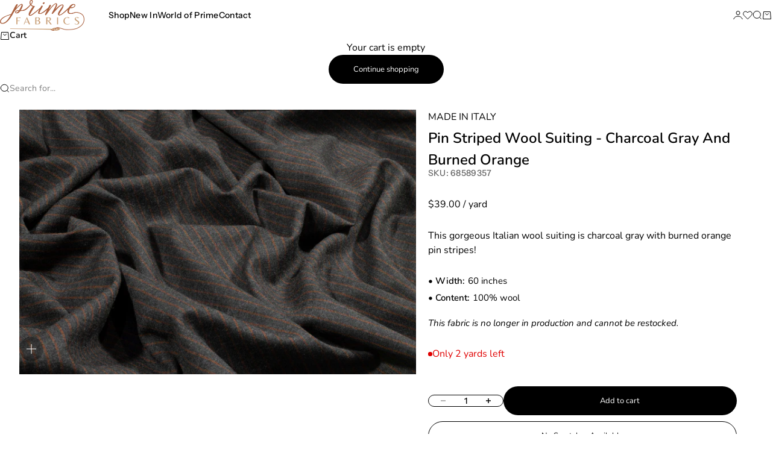

--- FILE ---
content_type: text/html; charset=utf-8
request_url: https://www.primefabrics.com/products/pin-striped-italian-wool-suiting-charcoal-gray-and-burned-orange
body_size: 41767
content:
<!doctype html>

<html lang="en" dir="ltr">
  <head>
    <meta charset="utf-8">
    <meta name="viewport" content="width=device-width, initial-scale=1.0, height=device-height, minimum-scale=1.0, maximum-scale=5.0">

    <title>Pin Striped Italian Wool Suiting - Charcoal Gray and Burned Orange</title><meta name="description" content="This gorgeous Italian wool suiting is charcoal gray with burned orange pin stripes!"><link rel="canonical" href="https://www.primefabrics.com/products/pin-striped-italian-wool-suiting-charcoal-gray-and-burned-orange"><link rel="preload" href="//www.primefabrics.com/cdn/fonts/instrument_sans/instrumentsans_n4.db86542ae5e1596dbdb28c279ae6c2086c4c5bfa.woff2" as="font" type="font/woff2" crossorigin><link rel="preload" href="//www.primefabrics.com/cdn/fonts/nunito/nunito_n4.fc49103dc396b42cae9460289072d384b6c6eb63.woff2" as="font" type="font/woff2" crossorigin><meta property="og:type" content="product">
  <meta property="og:title" content="Pin Striped Italian Wool Suiting - Charcoal Gray and Burned Orange">
  <meta property="product:price:amount" content="39.00">
  <meta property="product:price:currency" content="USD">
  <meta property="product:availability" content="in stock"><meta property="og:image" content="http://www.primefabrics.com/cdn/shop/products/MG_7561.jpg?v=1673856098&width=2048">
  <meta property="og:image:secure_url" content="https://www.primefabrics.com/cdn/shop/products/MG_7561.jpg?v=1673856098&width=2048">
  <meta property="og:image:width" content="4272">
  <meta property="og:image:height" content="2848"><meta property="og:description" content="This gorgeous Italian wool suiting is charcoal gray with burned orange pin stripes!"><meta property="og:url" content="https://www.primefabrics.com/products/pin-striped-italian-wool-suiting-charcoal-gray-and-burned-orange">
<meta property="og:site_name" content="Prime Fabrics"><meta name="twitter:card" content="summary"><meta name="twitter:title" content="Pin Striped Italian Wool Suiting - Charcoal Gray and Burned Orange">
  <meta name="twitter:description" content="This gorgeous Italian wool suiting is charcoal gray with burned orange pin stripes!"><meta name="twitter:image" content="https://www.primefabrics.com/cdn/shop/products/MG_7561.jpg?crop=center&height=1200&v=1673856098&width=1200">
  <meta name="twitter:image:alt" content="Pin Striped Italian Wool Suiting - Charcoal Gray and Burned Orange - Prime Fabrics"><script async crossorigin fetchpriority="high" src="/cdn/shopifycloud/importmap-polyfill/es-modules-shim.2.4.0.js"></script>
<script type="application/ld+json">{"@context":"http:\/\/schema.org\/","@id":"\/products\/pin-striped-italian-wool-suiting-charcoal-gray-and-burned-orange#product","@type":"Product","brand":{"@type":"Brand","name":"Prime Fabrics"},"category":"Fabric","description":"This gorgeous Italian wool suiting is charcoal gray with burned orange pin stripes!","gtin":"1822635740561","image":"https:\/\/www.primefabrics.com\/cdn\/shop\/products\/MG_7561.jpg?v=1673856098\u0026width=1920","name":"Pin Striped Italian Wool Suiting - Charcoal Gray and Burned Orange","offers":{"@id":"\/products\/pin-striped-italian-wool-suiting-charcoal-gray-and-burned-orange?variant=42779638104291#offer","@type":"Offer","availability":"http:\/\/schema.org\/InStock","price":"39.00","priceCurrency":"USD","url":"https:\/\/www.primefabrics.com\/products\/pin-striped-italian-wool-suiting-charcoal-gray-and-burned-orange?variant=42779638104291"},"sku":"68589357","url":"https:\/\/www.primefabrics.com\/products\/pin-striped-italian-wool-suiting-charcoal-gray-and-burned-orange"}</script><script type="application/ld+json">
  {
    "@context": "https://schema.org",
    "@type": "BreadcrumbList",
    "itemListElement": [{
        "@type": "ListItem",
        "position": 1,
        "name": "Home",
        "item": "https://www.primefabrics.com"
      },{
            "@type": "ListItem",
            "position": 2,
            "name": "Pin Striped Italian Wool Suiting - Charcoal Gray and Burned Orange",
            "item": "https://www.primefabrics.com/products/pin-striped-italian-wool-suiting-charcoal-gray-and-burned-orange"
          }]
  }
</script><style>@font-face {
  font-family: "Instrument Sans";
  font-weight: 500;
  font-style: normal;
  font-display: fallback;
  src: url("//www.primefabrics.com/cdn/fonts/instrument_sans/instrumentsans_n5.1ce463e1cc056566f977610764d93d4704464858.woff2") format("woff2"),
       url("//www.primefabrics.com/cdn/fonts/instrument_sans/instrumentsans_n5.9079eb7bba230c9d8d8d3a7d101aa9d9f40b6d14.woff") format("woff");
}
@font-face {
  font-family: "Instrument Sans";
  font-weight: 500;
  font-style: italic;
  font-display: fallback;
  src: url("//www.primefabrics.com/cdn/fonts/instrument_sans/instrumentsans_i5.d2033775d4997e4dcd0d47ebdd5234b5c14e3f53.woff2") format("woff2"),
       url("//www.primefabrics.com/cdn/fonts/instrument_sans/instrumentsans_i5.8e3cfa86b65acf809ce72bc4f9b58f185ef6b8c7.woff") format("woff");
}
@font-face {
  font-family: "Instrument Sans";
  font-weight: 400;
  font-style: normal;
  font-display: fallback;
  src: url("//www.primefabrics.com/cdn/fonts/instrument_sans/instrumentsans_n4.db86542ae5e1596dbdb28c279ae6c2086c4c5bfa.woff2") format("woff2"),
       url("//www.primefabrics.com/cdn/fonts/instrument_sans/instrumentsans_n4.510f1b081e58d08c30978f465518799851ef6d8b.woff") format("woff");
}
@font-face {
  font-family: "Instrument Sans";
  font-weight: 400;
  font-style: italic;
  font-display: fallback;
  src: url("//www.primefabrics.com/cdn/fonts/instrument_sans/instrumentsans_i4.028d3c3cd8d085648c808ceb20cd2fd1eb3560e5.woff2") format("woff2"),
       url("//www.primefabrics.com/cdn/fonts/instrument_sans/instrumentsans_i4.7e90d82df8dee29a99237cd19cc529d2206706a2.woff") format("woff");
}
@font-face {
  font-family: "Instrument Sans";
  font-weight: 600;
  font-style: normal;
  font-display: fallback;
  src: url("//www.primefabrics.com/cdn/fonts/instrument_sans/instrumentsans_n6.27dc66245013a6f7f317d383a3cc9a0c347fb42d.woff2") format("woff2"),
       url("//www.primefabrics.com/cdn/fonts/instrument_sans/instrumentsans_n6.1a71efbeeb140ec495af80aad612ad55e19e6d0e.woff") format("woff");
}
@font-face {
  font-family: Nunito;
  font-weight: 400;
  font-style: normal;
  font-display: fallback;
  src: url("//www.primefabrics.com/cdn/fonts/nunito/nunito_n4.fc49103dc396b42cae9460289072d384b6c6eb63.woff2") format("woff2"),
       url("//www.primefabrics.com/cdn/fonts/nunito/nunito_n4.5d26d13beeac3116db2479e64986cdeea4c8fbdd.woff") format("woff");
}
@font-face {
  font-family: Nunito;
  font-weight: 400;
  font-style: italic;
  font-display: fallback;
  src: url("//www.primefabrics.com/cdn/fonts/nunito/nunito_i4.fd53bf99043ab6c570187ed42d1b49192135de96.woff2") format("woff2"),
       url("//www.primefabrics.com/cdn/fonts/nunito/nunito_i4.cb3876a003a73aaae5363bb3e3e99d45ec598cc6.woff") format("woff");
}
@font-face {
  font-family: Nunito;
  font-weight: 500;
  font-style: normal;
  font-display: fallback;
  src: url("//www.primefabrics.com/cdn/fonts/nunito/nunito_n5.a0f0edcf8fc7e6ef641de980174adff4690e50c2.woff2") format("woff2"),
       url("//www.primefabrics.com/cdn/fonts/nunito/nunito_n5.b31690ac83c982675aeba15b7e6c0a6ec38755b3.woff") format("woff");
}
@font-face {
  font-family: Nunito;
  font-weight: 600;
  font-style: normal;
  font-display: fallback;
  src: url("//www.primefabrics.com/cdn/fonts/nunito/nunito_n6.1a6c50dce2e2b3b0d31e02dbd9146b5064bea503.woff2") format("woff2"),
       url("//www.primefabrics.com/cdn/fonts/nunito/nunito_n6.6b124f3eac46044b98c99f2feb057208e260962f.woff") format("woff");
}
@font-face {
  font-family: Nunito;
  font-weight: 600;
  font-style: italic;
  font-display: fallback;
  src: url("//www.primefabrics.com/cdn/fonts/nunito/nunito_i6.79bb6a51553d3b72598bab76aca3c938e7c6ac54.woff2") format("woff2"),
       url("//www.primefabrics.com/cdn/fonts/nunito/nunito_i6.9ad010b13940d2fa0d660e3029dd144c52772c10.woff") format("woff");
}
:root {
    /* Container */
    --container-max-width: 100%;
    --container-gutter: 1.25rem;

    /* Spacing */
    --section-vertical-spacing: 2rem;
    --section-stack-row-gap: 1.5rem;

    /* Form settings */
    --form-gap: 1rem; /* Gap between fieldset and submit button */
    --fieldset-gap: 0.5rem; /* Gap between each form input within a fieldset */
    --form-control-gap: 0.5rem; /* Gap between input and label (ignored for floating label) */
    --checkbox-control-gap: 0.75rem; /* Horizontal gap between checkbox and its associated label */
    --input-padding-block: 0.65rem; /* Vertical padding for input, textarea and native select */
    --input-padding-inline: 1rem; /* Horizontal padding for input, textarea and native select */
    --checkbox-size: 0.875rem; /* Size (width and height) for checkbox */

    /* Product listing gaps */
    --product-list-column-gap: 0.25rem;--product-list-row-gap: 1.75rem;/* Other sizes */
    --header-group-height: calc(var(--announcement-bar-height, 0px) + var(--countdown-condensed-height, 0px) + var(--header-height, 0px));
    --sticky-area-height: calc(var(--announcement-bar-is-sticky, 0) * var(--announcement-bar-height, 0px) + var(--header-is-sticky, 0) * var(--header-height, 0px));
    --sticky-offset: calc(var(--announcement-bar-is-sticky, 0) * var(--announcement-bar-height, 0px) + var(--header-is-sticky, 0) * var(--header-is-visible, 1) * var(--header-height, 0px));

    /* RTL support */
    --transform-logical-flip: 1;
    --transform-origin-start: left;
    --transform-origin-end: right;

    /**
     * ---------------------------------------------------------------------
     * TYPOGRAPHY
     * ---------------------------------------------------------------------
     */

    /* Font properties */
    --subheading-font-family: "Instrument Sans", sans-serif;
    --subheading-font-weight: 500;
    --subheading-font-style: normal;
    --subheading-font-size: 0.8125rem;
    --subheading-text-transform: none;
    --subheading-letter-spacing: 0.02em;
    --heading-font-family: "Instrument Sans", sans-serif;
    --heading-font-weight: 400;
    --heading-font-style: normal;
    --heading-text-transform: none;
    --heading-letter-spacing: -0.01em;
    --heading-line-height: 1;
    --heading-italic-font-family: Helvetica, Arial, sans-serif;
    --heading-italic-font-weight: 400;
    --heading-italic-font-size-multiplier: 0%;
    --text-font-family: Nunito, sans-serif;
    --text-font-weight: 400;
    --text-font-style: normal;
    --text-transform: none;
    --text-letter-spacing: 0.0em;
    --text-line-height: 1.5;
    --text-font-medium-weight: 500;
    --text-font-bold-weight: 600;
    --button-font: var(--text-font-style) var(--text-font-weight) var(--button-font-size) / normal var(--text-font-family);
    --button-text-transform: normal;
    --button-letter-spacing: 0.0em;

    /* Font sizes */--text-heading-size-factor: 0.8;
    --text-display-xl: max(0.75rem, clamp(3.5rem, 1.9223rem + 6.7314vw, 10rem) * var(--text-heading-size-factor));
    --text-display-l: max(0.75rem, clamp(3.375rem, 2.1311rem + 5.3074vw, 8.5rem) * var(--text-heading-size-factor));
    --text-display-m: max(0.75rem, clamp(3.25rem, 2.3701rem + 3.7540vw, 6.875rem) * var(--text-heading-size-factor));
    --text-h1: max(0.75rem, clamp(3rem, 2.3325rem + 2.8479vw, 5.75rem) * var(--text-heading-size-factor));
    --text-h2: max(0.75rem, clamp(2.5rem, 1.9539rem + 2.3301vw, 4.75rem) * var(--text-heading-size-factor));
    --text-h3: max(0.75rem, clamp(2rem, 1.6359rem + 1.5534vw, 3.5rem) * var(--text-heading-size-factor));
    --text-h4: max(0.75rem, clamp(1.75rem, 1.4466rem + 1.2945vw, 3rem) * var(--text-heading-size-factor));
    --text-h5: max(0.75rem, clamp(1.375rem, 1.2233rem + 0.6472vw, 2rem) * var(--text-heading-size-factor));
    --text-h6: max(0.75rem, clamp(1.1875rem, 1.1117rem + 0.3236vw, 1.5rem) * var(--text-heading-size-factor));
    --text-h7: max(0.75rem, clamp(1rem, 0.9545rem + 0.1942vw, 1.1875rem) * var(--text-heading-size-factor));
    --text-xs: 0.75rem;
    --text-sm: 0.8125rem;
    --text-base: 0.9375rem;
    --text-lg: 1.125rem;
    --button-font-size: 0.75rem;

    /* Rounded variables (used for border radius) */
    --rounded-full: 9999px;
    --subheading-border-radius: 0.0rem;
    --button-border-radius: 1.875rem;
    --input-border-radius: 1.875rem;

    /* Product card variables */
    --product-card-row-count: 2;

    /**
     * ---------------------------------------------------------------------
     * OTHER
     * ---------------------------------------------------------------------
     */

    --icon-stroke-width: 1px;
    --quotation-mark-svg: url('data:image/svg+xml,<svg xmlns="http://www.w3.org/2000/svg" focusable="false" width="62" fill="none" viewBox="0 0 62 57"><path fill="%23000" d="M.79 31.904 11.924.816h12.296l-8.12 31.088h7.888V56.96H.79V31.904Zm37.351 0L49.277.816h12.064l-8.12 31.088h7.888V56.96H38.141V31.904Z" /></svg>');
  }

  [dir="rtl"]:root {
    /* RTL support */
    --transform-logical-flip: -1;
    --transform-origin-start: right;
    --transform-origin-end: left;
  }

  @media screen and (min-width: 700px) {
    :root {
      --text-xs: 0.75rem;
      --text-sm: 0.875rem;
      --text-base: 1.0rem;
      --text-lg: 1.1875rem;
      --subheading-font-size: 0.875rem;

      /* Spacing */
      --container-gutter: 2rem;

      /* Form settings */
      --form-gap: 1.25rem; /* Gap between fieldset and submit button */
      --fieldset-gap: 0.75rem; /* Gap between each form input within a fieldset */
      --input-padding-block: 0.75rem; /* Vertical padding for input, textarea and native select */

      /* Font sizes */
      --button-font-size: 0.8125rem;

      /* Product listing gaps */--product-list-column-gap: 0.75rem;
        --product-list-row-gap: 2.5rem;}
  }

  @media screen and (min-width: 1000px) {
    :root {
      /* Spacing settings */
      --section-vertical-spacing: 3rem;
      --section-stack-row-gap: 3rem;
    }
  }

  @media screen and (min-width: 1399px) {
    :root {
      /* Spacing settings */
      --section-vertical-spacing: 3.5rem;
      --container-gutter: 3rem;
    }
  }

  /**
   * ---------------------------------------------------------------------
   * COLORS
   * ---------------------------------------------------------------------
   */

  :root {--page-overlay: 0 0 0 / 0.4;
    --dialog-backdrop-blur: 12px;

    /* Status colors */
    --success-background: 227 240 232;
    --success-text: 22 131 66;
    --warning-background: 251 224 224;
    --warning-text: 224 0 0;
    --error-background: 251 224 224;
    --error-text: 224 0 0;

    /* Product colors */
    --on-sale-text: 250 63 63;
    --on-sale-badge-background: 250 63 63;
    --on-sale-badge-text: 255 255 255;
    --sold-out-badge-background: 3 3 5;
    --sold-out-badge-text: 255 255 255;
    --custom-badge-background: 255 255 255;
    --custom-badge-text: 0 0 0;
    --star-color: 246 164 41;
  }.color-scheme--scheme-1 {
      --accent: 50 30 30;
      --background: 250 244 240;
      --background-gradient: ;
      --background-secondary: 255 255 255;
      --has-transparent-background: 0;
      --has-filled-background: 1;
      --text-color: 50 30 30;--border-color: 230 223 219;/* Subheading colors */--subheading-background: 0 0 0 / 0.0;
      --subheading-border: none;
      --subheading-text-color: 50 30 30;
      --subheading-has-padding: 0;

      /* Heading highlight */
      --heading-highlight-accent-color: 50 30 30;
      --heading-highlight-text-color: 255 255 255;

      /* Button colors */
      --button-background-primary: 50 30 30;
      --button-text-primary: 255 255 255;

      /* Form inputs */
      --input-background: 255 255 255;
      --input-text-color: 50 30 30;
      --input-text-transform: none;
    }.shopify-section:has(> .color-scheme--scheme-1) + .shopify-section:has(> .color-scheme--scheme-1) {
          --section-has-same-background-as-previous-section: 1;
        }.color-scheme--scheme-2 {
      --accent: 0 0 0;
      --background: 255 255 255;
      --background-gradient: ;
      --background-secondary: 255 255 255;
      --has-transparent-background: 0;
      --has-filled-background: 1;
      --text-color: 0 0 0;--border-color: 230 230 230;/* Subheading colors */--subheading-background: 0 0 0 / 0.0;
      --subheading-border: none;
      --subheading-text-color: 0 0 0;
      --subheading-has-padding: 0;

      /* Heading highlight */
      --heading-highlight-accent-color: 0 0 0;
      --heading-highlight-text-color: 255 255 255;

      /* Button colors */
      --button-background-primary: 0 0 0;
      --button-text-primary: 255 255 255;

      /* Form inputs */
      --input-background: 255 255 255;
      --input-text-color: 0 0 0;
      --input-text-transform: none;
    }.shopify-section:has(> .color-scheme--scheme-2) + .shopify-section:has(> .color-scheme--scheme-2) {
          --section-has-same-background-as-previous-section: 1;
        }.color-scheme--scheme-3 {
      --accent: 255 255 255;
      --background: 0 0 0 / 0;
      --background-gradient: ;
      --background-secondary: 240 240 240;
      --has-transparent-background: 1;
      --has-filled-background: 0;
      --text-color: 255 255 255;--border-color: 255 255 255 / 0.6;/* Subheading colors */--subheading-background: 0 0 0 / 0.0;
      --subheading-border: none;
      --subheading-text-color: 255 255 255;
      --subheading-has-padding: 0;

      /* Heading highlight */
      --heading-highlight-accent-color: 3 3 5;
      --heading-highlight-text-color: 255 255 255;

      /* Button colors */
      --button-background-primary: 255 255 255;
      --button-text-primary: 8 9 18;

      /* Form inputs */
      --input-background: 255 255 255;
      --input-text-color: 3 3 5;
      --input-text-transform: none;
    }.shopify-section:has(> .color-scheme--scheme-3) + .shopify-section:has(> .color-scheme--scheme-3) {
          --section-has-same-background-as-previous-section: 1;
        }.color-scheme--scheme-4 {
      --accent: 250 244 240;
      --background: 50 30 30;
      --background-gradient: ;
      --background-secondary: 255 255 255;
      --has-transparent-background: 0;
      --has-filled-background: 1;
      --text-color: 250 244 240;--border-color: 70 51 51;/* Subheading colors */--subheading-background: 0 0 0 / 0.0;
      --subheading-border: none;
      --subheading-text-color: 250 244 240;
      --subheading-has-padding: 0;

      /* Heading highlight */
      --heading-highlight-accent-color: 250 244 240;
      --heading-highlight-text-color: 50 30 30;

      /* Button colors */
      --button-background-primary: 250 244 240;
      --button-text-primary: 50 30 30;

      /* Form inputs */
      --input-background: 35 15 15;
      --input-text-color: 255 255 255;
      --input-text-transform: none;
    }.shopify-section:has(> .color-scheme--scheme-4) + .shopify-section:has(> .color-scheme--scheme-4) {
          --section-has-same-background-as-previous-section: 1;
        }.color-scheme--scheme-5 {
      --accent: 50 30 30;
      --background: 241 228 211;
      --background-gradient: ;
      --background-secondary: 255 255 255;
      --has-transparent-background: 0;
      --has-filled-background: 1;
      --text-color: 50 30 30;--border-color: 222 208 193;/* Subheading colors */--subheading-background: 0 0 0 / 0.0;
      --subheading-border: none;
      --subheading-text-color: 50 30 30;
      --subheading-has-padding: 0;

      /* Heading highlight */
      --heading-highlight-accent-color: 163 42 26;
      --heading-highlight-text-color: 255 255 255;

      /* Button colors */
      --button-background-primary: 50 30 30;
      --button-text-primary: 255 255 255;

      /* Form inputs */
      --input-background: 255 255 255;
      --input-text-color: 50 30 30;
      --input-text-transform: none;
    }.shopify-section:has(> .color-scheme--scheme-5) + .shopify-section:has(> .color-scheme--scheme-5) {
          --section-has-same-background-as-previous-section: 1;
        }.color-scheme--scheme-6 {
      --accent: 255 255 255;
      --background: 82 87 46;
      --background-gradient: ;
      --background-secondary: 255 255 255;
      --has-transparent-background: 0;
      --has-filled-background: 1;
      --text-color: 255 255 255;--border-color: 99 104 67;/* Subheading colors */--subheading-background: 0 0 0 / 0.0;
      --subheading-border: none;
      --subheading-text-color: 255 255 255;
      --subheading-has-padding: 0;

      /* Heading highlight */
      --heading-highlight-accent-color: 255 255 255;
      --heading-highlight-text-color: 82 87 46;

      /* Button colors */
      --button-background-primary: 255 255 255;
      --button-text-primary: 82 87 46;

      /* Form inputs */
      --input-background: 255 255 255;
      --input-text-color: 82 87 46;
      --input-text-transform: none;
    }.shopify-section:has(> .color-scheme--scheme-6) + .shopify-section:has(> .color-scheme--scheme-6) {
          --section-has-same-background-as-previous-section: 1;
        }.color-scheme--scheme-7 {
      --accent: 255 255 255;
      --background: 0 0 0;
      --background-gradient: ;
      --background-secondary: 0 0 0;
      --has-transparent-background: 0;
      --has-filled-background: 1;
      --text-color: 255 255 255;--border-color: 26 26 26;/* Subheading colors */--subheading-background: 0 0 0 / 0.0;
      --subheading-border: none;
      --subheading-text-color: 255 255 255;
      --subheading-has-padding: 0;

      /* Heading highlight */
      --heading-highlight-accent-color: 255 255 255;
      --heading-highlight-text-color: 255 255 255;

      /* Button colors */
      --button-background-primary: 255 255 255;
      --button-text-primary: 0 0 0;

      /* Form inputs */
      --input-background: 0 0 0;
      --input-text-color: 255 255 255;
      --input-text-transform: none;
    }.shopify-section:has(> .color-scheme--scheme-7) + .shopify-section:has(> .color-scheme--scheme-7) {
          --section-has-same-background-as-previous-section: 1;
        }</style>
<script>
  // This allows to expose several variables to the global scope, to be used in scripts
  window.themeVariables = {
    settings: {
      pageType: "product",
      moneyFormat: "${{amount}}",
      moneyWithCurrencyFormat: "${{amount}} USD",
      currencyCodeEnabled: false,
      cartType: "drawer",
      showHeadingEffectAnimation: true,
      staggerProducts: true
    },

    strings: {
      addedToCart: "{{product_title}} was added to cart",
      closeGallery: "Close gallery",
      zoomGallery: "Zoom",
      errorGallery: "Image cannot be loaded",
      shippingEstimatorNoResults: "Sorry, we do not ship to your address.",
      shippingEstimatorOneResult: "There is one shipping rate for your address:",
      shippingEstimatorMultipleResults: "There are several shipping rates for your address:",
      shippingEstimatorError: "One or more error occurred while retrieving shipping rates:",
      next: "Next",
      previous: "Previous"
    },

    mediaQueries: {
      'sm': 'screen and (min-width: 700px)',
      'md': 'screen and (min-width: 1000px)',
      'lg': 'screen and (min-width: 1150px)',
      'xl': 'screen and (min-width: 1400px)',
      '2xl': 'screen and (min-width: 1600px)',
      'sm-max': 'screen and (max-width: 699px)',
      'md-max': 'screen and (max-width: 999px)',
      'lg-max': 'screen and (max-width: 1149px)',
      'xl-max': 'screen and (max-width: 1399px)',
      '2xl-max': 'screen and (max-width: 1599px)',
      'motion-safe': '(prefers-reduced-motion: no-preference)',
      'motion-reduce': '(prefers-reduced-motion: reduce)',
      'supports-hover': 'screen and (pointer: fine)',
      'supports-touch': 'screen and (pointer: coarse)'
    }
  };</script>
    <script type="text/javascript" src="https://cdn.jsdelivr.net/npm/lozad/dist/lozad.min.js"></script>

    <script type="importmap">{
        "imports": {
          "vendor": "//www.primefabrics.com/cdn/shop/t/35/assets/vendor.min.js?v=140224033830005903351768687253",
          "theme": "//www.primefabrics.com/cdn/shop/t/35/assets/theme.js?v=45074067223870123181768687253",
          "photoswipe": "//www.primefabrics.com/cdn/shop/t/35/assets/photoswipe.min.js?v=13374349288281597431768687253"
        }
      }
    </script>

    <script type="module" src="//www.primefabrics.com/cdn/shop/t/35/assets/vendor.min.js?v=140224033830005903351768687253"></script>
    <script type="module" src="//www.primefabrics.com/cdn/shop/t/35/assets/theme.js?v=45074067223870123181768687253"></script>

    <script>window.performance && window.performance.mark && window.performance.mark('shopify.content_for_header.start');</script><meta name="google-site-verification" content="saSNSSmR-G9WrQXyRw4TcZDoxv6UT49_kqj6Vcbta_A">
<meta name="facebook-domain-verification" content="tdt6uwi3tq6h2nuxdrtbyu3re3exk9">
<meta name="facebook-domain-verification" content="tdt6uwi3tq6h2nuxdrtbyu3re3exk9">
<meta id="shopify-digital-wallet" name="shopify-digital-wallet" content="/63004606691/digital_wallets/dialog">
<meta name="shopify-checkout-api-token" content="ab83d962f3966d3c97883eae6ab4dfc8">
<meta id="in-context-paypal-metadata" data-shop-id="63004606691" data-venmo-supported="false" data-environment="production" data-locale="en_US" data-paypal-v4="true" data-currency="USD">
<link rel="alternate" type="application/json+oembed" href="https://www.primefabrics.com/products/pin-striped-italian-wool-suiting-charcoal-gray-and-burned-orange.oembed">
<script async="async" src="/checkouts/internal/preloads.js?locale=en-US"></script>
<link rel="preconnect" href="https://shop.app" crossorigin="anonymous">
<script async="async" src="https://shop.app/checkouts/internal/preloads.js?locale=en-US&shop_id=63004606691" crossorigin="anonymous"></script>
<script id="apple-pay-shop-capabilities" type="application/json">{"shopId":63004606691,"countryCode":"US","currencyCode":"USD","merchantCapabilities":["supports3DS"],"merchantId":"gid:\/\/shopify\/Shop\/63004606691","merchantName":"Prime Fabrics","requiredBillingContactFields":["postalAddress","email","phone"],"requiredShippingContactFields":["postalAddress","email","phone"],"shippingType":"shipping","supportedNetworks":["visa","masterCard","amex","discover","elo","jcb"],"total":{"type":"pending","label":"Prime Fabrics","amount":"1.00"},"shopifyPaymentsEnabled":true,"supportsSubscriptions":true}</script>
<script id="shopify-features" type="application/json">{"accessToken":"ab83d962f3966d3c97883eae6ab4dfc8","betas":["rich-media-storefront-analytics"],"domain":"www.primefabrics.com","predictiveSearch":true,"shopId":63004606691,"locale":"en"}</script>
<script>var Shopify = Shopify || {};
Shopify.shop = "primefabricsnyc.myshopify.com";
Shopify.locale = "en";
Shopify.currency = {"active":"USD","rate":"1.0"};
Shopify.country = "US";
Shopify.theme = {"name":"Prime Fabrics 4.1 (current)","id":154193428707,"schema_name":"Stretch","schema_version":"1.2.0","theme_store_id":null,"role":"main"};
Shopify.theme.handle = "null";
Shopify.theme.style = {"id":null,"handle":null};
Shopify.cdnHost = "www.primefabrics.com/cdn";
Shopify.routes = Shopify.routes || {};
Shopify.routes.root = "/";</script>
<script type="module">!function(o){(o.Shopify=o.Shopify||{}).modules=!0}(window);</script>
<script>!function(o){function n(){var o=[];function n(){o.push(Array.prototype.slice.apply(arguments))}return n.q=o,n}var t=o.Shopify=o.Shopify||{};t.loadFeatures=n(),t.autoloadFeatures=n()}(window);</script>
<script>
  window.ShopifyPay = window.ShopifyPay || {};
  window.ShopifyPay.apiHost = "shop.app\/pay";
  window.ShopifyPay.redirectState = null;
</script>
<script id="shop-js-analytics" type="application/json">{"pageType":"product"}</script>
<script defer="defer" async type="module" src="//www.primefabrics.com/cdn/shopifycloud/shop-js/modules/v2/client.init-shop-cart-sync_BApSsMSl.en.esm.js"></script>
<script defer="defer" async type="module" src="//www.primefabrics.com/cdn/shopifycloud/shop-js/modules/v2/chunk.common_CBoos6YZ.esm.js"></script>
<script type="module">
  await import("//www.primefabrics.com/cdn/shopifycloud/shop-js/modules/v2/client.init-shop-cart-sync_BApSsMSl.en.esm.js");
await import("//www.primefabrics.com/cdn/shopifycloud/shop-js/modules/v2/chunk.common_CBoos6YZ.esm.js");

  window.Shopify.SignInWithShop?.initShopCartSync?.({"fedCMEnabled":true,"windoidEnabled":true});

</script>
<script defer="defer" async type="module" src="//www.primefabrics.com/cdn/shopifycloud/shop-js/modules/v2/client.payment-terms_BHOWV7U_.en.esm.js"></script>
<script defer="defer" async type="module" src="//www.primefabrics.com/cdn/shopifycloud/shop-js/modules/v2/chunk.common_CBoos6YZ.esm.js"></script>
<script defer="defer" async type="module" src="//www.primefabrics.com/cdn/shopifycloud/shop-js/modules/v2/chunk.modal_Bu1hFZFC.esm.js"></script>
<script type="module">
  await import("//www.primefabrics.com/cdn/shopifycloud/shop-js/modules/v2/client.payment-terms_BHOWV7U_.en.esm.js");
await import("//www.primefabrics.com/cdn/shopifycloud/shop-js/modules/v2/chunk.common_CBoos6YZ.esm.js");
await import("//www.primefabrics.com/cdn/shopifycloud/shop-js/modules/v2/chunk.modal_Bu1hFZFC.esm.js");

  
</script>
<script>
  window.Shopify = window.Shopify || {};
  if (!window.Shopify.featureAssets) window.Shopify.featureAssets = {};
  window.Shopify.featureAssets['shop-js'] = {"shop-cart-sync":["modules/v2/client.shop-cart-sync_DJczDl9f.en.esm.js","modules/v2/chunk.common_CBoos6YZ.esm.js"],"init-fed-cm":["modules/v2/client.init-fed-cm_BzwGC0Wi.en.esm.js","modules/v2/chunk.common_CBoos6YZ.esm.js"],"init-windoid":["modules/v2/client.init-windoid_BS26ThXS.en.esm.js","modules/v2/chunk.common_CBoos6YZ.esm.js"],"shop-cash-offers":["modules/v2/client.shop-cash-offers_DthCPNIO.en.esm.js","modules/v2/chunk.common_CBoos6YZ.esm.js","modules/v2/chunk.modal_Bu1hFZFC.esm.js"],"shop-button":["modules/v2/client.shop-button_D_JX508o.en.esm.js","modules/v2/chunk.common_CBoos6YZ.esm.js"],"init-shop-email-lookup-coordinator":["modules/v2/client.init-shop-email-lookup-coordinator_DFwWcvrS.en.esm.js","modules/v2/chunk.common_CBoos6YZ.esm.js"],"shop-toast-manager":["modules/v2/client.shop-toast-manager_tEhgP2F9.en.esm.js","modules/v2/chunk.common_CBoos6YZ.esm.js"],"shop-login-button":["modules/v2/client.shop-login-button_DwLgFT0K.en.esm.js","modules/v2/chunk.common_CBoos6YZ.esm.js","modules/v2/chunk.modal_Bu1hFZFC.esm.js"],"avatar":["modules/v2/client.avatar_BTnouDA3.en.esm.js"],"init-shop-cart-sync":["modules/v2/client.init-shop-cart-sync_BApSsMSl.en.esm.js","modules/v2/chunk.common_CBoos6YZ.esm.js"],"pay-button":["modules/v2/client.pay-button_BuNmcIr_.en.esm.js","modules/v2/chunk.common_CBoos6YZ.esm.js"],"init-shop-for-new-customer-accounts":["modules/v2/client.init-shop-for-new-customer-accounts_DrjXSI53.en.esm.js","modules/v2/client.shop-login-button_DwLgFT0K.en.esm.js","modules/v2/chunk.common_CBoos6YZ.esm.js","modules/v2/chunk.modal_Bu1hFZFC.esm.js"],"init-customer-accounts-sign-up":["modules/v2/client.init-customer-accounts-sign-up_TlVCiykN.en.esm.js","modules/v2/client.shop-login-button_DwLgFT0K.en.esm.js","modules/v2/chunk.common_CBoos6YZ.esm.js","modules/v2/chunk.modal_Bu1hFZFC.esm.js"],"shop-follow-button":["modules/v2/client.shop-follow-button_C5D3XtBb.en.esm.js","modules/v2/chunk.common_CBoos6YZ.esm.js","modules/v2/chunk.modal_Bu1hFZFC.esm.js"],"checkout-modal":["modules/v2/client.checkout-modal_8TC_1FUY.en.esm.js","modules/v2/chunk.common_CBoos6YZ.esm.js","modules/v2/chunk.modal_Bu1hFZFC.esm.js"],"init-customer-accounts":["modules/v2/client.init-customer-accounts_C0Oh2ljF.en.esm.js","modules/v2/client.shop-login-button_DwLgFT0K.en.esm.js","modules/v2/chunk.common_CBoos6YZ.esm.js","modules/v2/chunk.modal_Bu1hFZFC.esm.js"],"lead-capture":["modules/v2/client.lead-capture_Cq0gfm7I.en.esm.js","modules/v2/chunk.common_CBoos6YZ.esm.js","modules/v2/chunk.modal_Bu1hFZFC.esm.js"],"shop-login":["modules/v2/client.shop-login_BmtnoEUo.en.esm.js","modules/v2/chunk.common_CBoos6YZ.esm.js","modules/v2/chunk.modal_Bu1hFZFC.esm.js"],"payment-terms":["modules/v2/client.payment-terms_BHOWV7U_.en.esm.js","modules/v2/chunk.common_CBoos6YZ.esm.js","modules/v2/chunk.modal_Bu1hFZFC.esm.js"]};
</script>
<script>(function() {
  var isLoaded = false;
  function asyncLoad() {
    if (isLoaded) return;
    isLoaded = true;
    var urls = ["https:\/\/seo.apps.avada.io\/scripttag\/avada-seo-installed.js?shop=primefabricsnyc.myshopify.com"];
    for (var i = 0; i < urls.length; i++) {
      var s = document.createElement('script');
      s.type = 'text/javascript';
      s.async = true;
      s.src = urls[i];
      var x = document.getElementsByTagName('script')[0];
      x.parentNode.insertBefore(s, x);
    }
  };
  if(window.attachEvent) {
    window.attachEvent('onload', asyncLoad);
  } else {
    window.addEventListener('load', asyncLoad, false);
  }
})();</script>
<script id="__st">var __st={"a":63004606691,"offset":-18000,"reqid":"7bb40359-9a97-4f38-be11-c341b5eb28ea-1768896422","pageurl":"www.primefabrics.com\/products\/pin-striped-italian-wool-suiting-charcoal-gray-and-burned-orange","u":"c21a7ed72e36","p":"product","rtyp":"product","rid":7657830351075};</script>
<script>window.ShopifyPaypalV4VisibilityTracking = true;</script>
<script id="captcha-bootstrap">!function(){'use strict';const t='contact',e='account',n='new_comment',o=[[t,t],['blogs',n],['comments',n],[t,'customer']],c=[[e,'customer_login'],[e,'guest_login'],[e,'recover_customer_password'],[e,'create_customer']],r=t=>t.map((([t,e])=>`form[action*='/${t}']:not([data-nocaptcha='true']) input[name='form_type'][value='${e}']`)).join(','),a=t=>()=>t?[...document.querySelectorAll(t)].map((t=>t.form)):[];function s(){const t=[...o],e=r(t);return a(e)}const i='password',u='form_key',d=['recaptcha-v3-token','g-recaptcha-response','h-captcha-response',i],f=()=>{try{return window.sessionStorage}catch{return}},m='__shopify_v',_=t=>t.elements[u];function p(t,e,n=!1){try{const o=window.sessionStorage,c=JSON.parse(o.getItem(e)),{data:r}=function(t){const{data:e,action:n}=t;return t[m]||n?{data:e,action:n}:{data:t,action:n}}(c);for(const[e,n]of Object.entries(r))t.elements[e]&&(t.elements[e].value=n);n&&o.removeItem(e)}catch(o){console.error('form repopulation failed',{error:o})}}const l='form_type',E='cptcha';function T(t){t.dataset[E]=!0}const w=window,h=w.document,L='Shopify',v='ce_forms',y='captcha';let A=!1;((t,e)=>{const n=(g='f06e6c50-85a8-45c8-87d0-21a2b65856fe',I='https://cdn.shopify.com/shopifycloud/storefront-forms-hcaptcha/ce_storefront_forms_captcha_hcaptcha.v1.5.2.iife.js',D={infoText:'Protected by hCaptcha',privacyText:'Privacy',termsText:'Terms'},(t,e,n)=>{const o=w[L][v],c=o.bindForm;if(c)return c(t,g,e,D).then(n);var r;o.q.push([[t,g,e,D],n]),r=I,A||(h.body.append(Object.assign(h.createElement('script'),{id:'captcha-provider',async:!0,src:r})),A=!0)});var g,I,D;w[L]=w[L]||{},w[L][v]=w[L][v]||{},w[L][v].q=[],w[L][y]=w[L][y]||{},w[L][y].protect=function(t,e){n(t,void 0,e),T(t)},Object.freeze(w[L][y]),function(t,e,n,w,h,L){const[v,y,A,g]=function(t,e,n){const i=e?o:[],u=t?c:[],d=[...i,...u],f=r(d),m=r(i),_=r(d.filter((([t,e])=>n.includes(e))));return[a(f),a(m),a(_),s()]}(w,h,L),I=t=>{const e=t.target;return e instanceof HTMLFormElement?e:e&&e.form},D=t=>v().includes(t);t.addEventListener('submit',(t=>{const e=I(t);if(!e)return;const n=D(e)&&!e.dataset.hcaptchaBound&&!e.dataset.recaptchaBound,o=_(e),c=g().includes(e)&&(!o||!o.value);(n||c)&&t.preventDefault(),c&&!n&&(function(t){try{if(!f())return;!function(t){const e=f();if(!e)return;const n=_(t);if(!n)return;const o=n.value;o&&e.removeItem(o)}(t);const e=Array.from(Array(32),(()=>Math.random().toString(36)[2])).join('');!function(t,e){_(t)||t.append(Object.assign(document.createElement('input'),{type:'hidden',name:u})),t.elements[u].value=e}(t,e),function(t,e){const n=f();if(!n)return;const o=[...t.querySelectorAll(`input[type='${i}']`)].map((({name:t})=>t)),c=[...d,...o],r={};for(const[a,s]of new FormData(t).entries())c.includes(a)||(r[a]=s);n.setItem(e,JSON.stringify({[m]:1,action:t.action,data:r}))}(t,e)}catch(e){console.error('failed to persist form',e)}}(e),e.submit())}));const S=(t,e)=>{t&&!t.dataset[E]&&(n(t,e.some((e=>e===t))),T(t))};for(const o of['focusin','change'])t.addEventListener(o,(t=>{const e=I(t);D(e)&&S(e,y())}));const B=e.get('form_key'),M=e.get(l),P=B&&M;t.addEventListener('DOMContentLoaded',(()=>{const t=y();if(P)for(const e of t)e.elements[l].value===M&&p(e,B);[...new Set([...A(),...v().filter((t=>'true'===t.dataset.shopifyCaptcha))])].forEach((e=>S(e,t)))}))}(h,new URLSearchParams(w.location.search),n,t,e,['guest_login'])})(!0,!0)}();</script>
<script integrity="sha256-4kQ18oKyAcykRKYeNunJcIwy7WH5gtpwJnB7kiuLZ1E=" data-source-attribution="shopify.loadfeatures" defer="defer" src="//www.primefabrics.com/cdn/shopifycloud/storefront/assets/storefront/load_feature-a0a9edcb.js" crossorigin="anonymous"></script>
<script crossorigin="anonymous" defer="defer" src="//www.primefabrics.com/cdn/shopifycloud/storefront/assets/shopify_pay/storefront-65b4c6d7.js?v=20250812"></script>
<script data-source-attribution="shopify.dynamic_checkout.dynamic.init">var Shopify=Shopify||{};Shopify.PaymentButton=Shopify.PaymentButton||{isStorefrontPortableWallets:!0,init:function(){window.Shopify.PaymentButton.init=function(){};var t=document.createElement("script");t.src="https://www.primefabrics.com/cdn/shopifycloud/portable-wallets/latest/portable-wallets.en.js",t.type="module",document.head.appendChild(t)}};
</script>
<script data-source-attribution="shopify.dynamic_checkout.buyer_consent">
  function portableWalletsHideBuyerConsent(e){var t=document.getElementById("shopify-buyer-consent"),n=document.getElementById("shopify-subscription-policy-button");t&&n&&(t.classList.add("hidden"),t.setAttribute("aria-hidden","true"),n.removeEventListener("click",e))}function portableWalletsShowBuyerConsent(e){var t=document.getElementById("shopify-buyer-consent"),n=document.getElementById("shopify-subscription-policy-button");t&&n&&(t.classList.remove("hidden"),t.removeAttribute("aria-hidden"),n.addEventListener("click",e))}window.Shopify?.PaymentButton&&(window.Shopify.PaymentButton.hideBuyerConsent=portableWalletsHideBuyerConsent,window.Shopify.PaymentButton.showBuyerConsent=portableWalletsShowBuyerConsent);
</script>
<script data-source-attribution="shopify.dynamic_checkout.cart.bootstrap">document.addEventListener("DOMContentLoaded",(function(){function t(){return document.querySelector("shopify-accelerated-checkout-cart, shopify-accelerated-checkout")}if(t())Shopify.PaymentButton.init();else{new MutationObserver((function(e,n){t()&&(Shopify.PaymentButton.init(),n.disconnect())})).observe(document.body,{childList:!0,subtree:!0})}}));
</script>
<script id='scb4127' type='text/javascript' async='' src='https://www.primefabrics.com/cdn/shopifycloud/privacy-banner/storefront-banner.js'></script><link id="shopify-accelerated-checkout-styles" rel="stylesheet" media="screen" href="https://www.primefabrics.com/cdn/shopifycloud/portable-wallets/latest/accelerated-checkout-backwards-compat.css" crossorigin="anonymous">
<style id="shopify-accelerated-checkout-cart">
        #shopify-buyer-consent {
  margin-top: 1em;
  display: inline-block;
  width: 100%;
}

#shopify-buyer-consent.hidden {
  display: none;
}

#shopify-subscription-policy-button {
  background: none;
  border: none;
  padding: 0;
  text-decoration: underline;
  font-size: inherit;
  cursor: pointer;
}

#shopify-subscription-policy-button::before {
  box-shadow: none;
}

      </style>

<script>window.performance && window.performance.mark && window.performance.mark('shopify.content_for_header.end');</script>
<link href="//www.primefabrics.com/cdn/shop/t/35/assets/theme.css?v=176488252340637218441768687253" rel="stylesheet" type="text/css" media="all" /><!-- BEGIN app block: shopify://apps/linkedoption/blocks/app-embed/564f3d71-fe5e-48d7-a0de-284b76666f1e --><!-- BEGIN app snippet: config --><script>
  window.kingLinkedOptionConfig = window.kingLinkedOptionConfig || {};
  kingLinkedOptionConfig.version = "v1";
  kingLinkedOptionConfig.enabled = true;
  kingLinkedOptionConfig.featuredProductEnabled = false;
  kingLinkedOptionConfig.shop = "primefabricsnyc.myshopify.com";
  kingLinkedOptionConfig.country = "US";
  kingLinkedOptionConfig.language = "en";
  kingLinkedOptionConfig.currency = "USD";
  kingLinkedOptionConfig.shopDomain = "www.primefabrics.com";
  kingLinkedOptionConfig.pageType = "product";
  kingLinkedOptionConfig.moneyFormat = "${{amount}}";
  kingLinkedOptionConfig.moneyFormatWithCurrency = "${{amount}} USD";
  kingLinkedOptionConfig.prefix = "";
  kingLinkedOptionConfig.namespace = "app--20802568193--king-linked-options";
  kingLinkedOptionConfig.hide = true;
  kingLinkedOptionConfig.remove = false;
  kingLinkedOptionConfig.storefrontAccessToken = "73f73a29e6c7e0ba26a21828c257d4cf";
  kingLinkedOptionConfig.cartAttributeEnabled = false;
  kingLinkedOptionConfig.cartAttributeSelector = "";
  kingLinkedOptionConfig.hideDuplicateOption = false;
  kingLinkedOptionConfig.hideDuplicate = false;
  kingLinkedOptionConfig.subcategoryInCardMode = "FULL_OPTION";
  kingLinkedOptionConfig.enableSeamlessOptionSwitching = false;
  kingLinkedOptionConfig.seamlessSectionIds = [];
  kingLinkedOptionConfig.themeConfigV2 = {"liveThemeId":"154193428707","themes":[{"themeIds":["131254681827"],"themeStoreId":"0","themeName":"","product":{"points":[],"variant":{"id":"","option":{"id":"","name":{"id":"legend","type":"text"}}},"exclude":"","hide":""},"productCard":{"item":{"card":"","link":"","price":"","title":"","image_1":"","image_2":"","image_1_type":"","image_2_type":"","compareAtPrice":""},"points":[],"quickAddForm":{"product":{"id":"","type":"value"},"variant":{"id":"","type":"value"}},"exclude":"","hide":""},"quickView":{"points":[],"trigger":"","variant":"","container":"","productId":{"id":"","type":""}}},{"themeIds":["154147619043"],"themeStoreId":"0","themeName":"","product":{"points":[],"variant":{"id":"","option":{"id":"","name":{"id":"legend","type":"text"}}},"exclude":"","hide":""},"productCard":{"item":{"card":"","link":"","price":"","title":"","image_1":"","image_2":"","image_1_type":"","image_2_type":"","compareAtPrice":""},"points":[],"quickAddForm":{"product":{"id":"","type":"value"},"variant":{"id":"","type":"value"}},"exclude":"","hide":""},"quickView":{"points":[],"trigger":"","variant":"","container":"","productId":{"id":"","type":""},"getVariantEl":""}},{"themeIds":["154147619043"],"themeStoreId":"0","themeName":"","product":{"points":[],"variant":{"id":"","option":{"id":"","name":{"id":"legend","type":"text"}}},"exclude":"","hide":""},"productCard":{"item":{"card":"","link":"","price":"","title":"","image_1":"","image_2":"","image_1_type":"","image_2_type":"","compareAtPrice":""},"points":[],"quickAddForm":{"product":{"id":"","type":"value"},"variant":{"id":"","type":"value"}},"exclude":"","hide":""},"quickView":{"points":[],"trigger":"","variant":"","container":"","productId":{"id":"","type":""},"getVariantEl":""}},{"themeIds":["154193428707"],"themeStoreId":"0","themeName":"","product":{"points":[],"variant":{"id":"","option":{"id":"","name":{"id":"legend","type":"text"}}},"exclude":"","hide":""},"productCard":{"item":{"card":"","link":"","price":"","title":"","image_1":"","image_2":"","image_1_type":"","image_2_type":"","compareAtPrice":""},"points":[],"quickAddForm":{"product":{"id":"","type":"value"},"variant":{"id":"","type":"value"}},"exclude":"","hide":""},"quickView":{"points":[],"trigger":"","variant":"","container":"","productId":{"id":"","type":""},"getVariantEl":""}},{"themeIds":["154193428707"],"themeStoreId":"0","themeName":"","product":{"points":[],"variant":{"id":"","option":{"id":"","name":{"id":"legend","type":"text"}}},"exclude":"","hide":""},"productCard":{"item":{"card":"","link":"","price":"","title":"","image_1":"","image_2":"","image_1_type":"","image_2_type":"","compareAtPrice":""},"points":[],"quickAddForm":{"product":{"id":"","type":"value"},"variant":{"id":"","type":"value"}},"exclude":"","hide":""},"quickView":{"points":[],"trigger":"","variant":"","container":"","productId":{"id":"","type":""},"getVariantEl":""}},{"themeIds":["146152849635"],"themeStoreId":"855","themeName":"Prestige","product":{"points":[],"variant":{"id":".product-info__block-item[data-block-id='variant_picker']","option":{"id":"fieldset","name":{"id":"legend","type":"text"}}},"container":".product .product-info__block-list","exclude":"","hide":""},"productCard":{"item":{"card":".product-card","link":"a","price":".product-card__info .price-list sale-price","title":".product-card__info .product-title","image_1":".product-card__figure img:nth-child(1)","image_2":".product-card__figure img:nth-child(2)","image_1_type":"image","image_2_type":"image","compareAtPrice":".product-card__info .price-list compare-at-price"},"points":[],"exclude":"","hide":""},"quickView":{"type":"global","option":"fieldset","points":[{"id":".product-info .product-info__block-item[data-block-id='variant_picker']","pos":"BEFORE"},{"id":".product-info .product-info__block-item[data-block-id='quantity_selector']","pos":"BEFORE"},{"id":".product-info .product-info__block-item[data-block-id='buy_buttons']","pos":"BEFORE"}],"trigger":".product-card__quick-add-button","variant":".product-info .product-info__block-item[data-block-id='variant_picker']","container":"quick-buy-modal","productId":{"id":"form[action*='/cart/add'] input[name='product-id']","type":"value"}}},{"themeIds":["144898425059","130888466659","136405745891","137181135075","143549235427","143718777059","144274292963","145471701219","146966937827","147630194915","148776911075"],"themeStoreId":"1368","themeName":"Craft","product":{"points":[],"variant":{"id":"","option":{"id":"","name":{"id":"legend","type":"text"}}},"exclude":"","hide":""},"productCard":{"item":{"card":"","link":"","price":"","title":"","image_1":"","image_2":"","image_1_type":"","image_2_type":"","compareAtPrice":""},"points":[],"quickAddForm":{"product":{"id":"","type":"value"},"variant":{"id":"","type":"value"}},"exclude":"","hide":""},"quickView":{"points":[],"trigger":"","variant":"","container":"","productId":{"id":"","type":""}}},{"themeIds":["146121654499","146966741219","146966839523","147969278179","150363275491","150363275491","151821287651","151821287651","152775327971","152775327971","154143064291","154143064291"],"themeStoreId":"1765","themeName":"","product":{"points":[],"variant":{"id":"","option":{"id":"","name":{"id":"legend","type":"text"}}},"exclude":"","hide":""},"productCard":{"item":{"card":"","link":"","price":"","title":"","image_1":"","image_2":"","image_1_type":"","image_2_type":"","compareAtPrice":""},"points":[],"quickAddForm":{"product":{"id":"","type":"value"},"variant":{"id":"","type":"value"}},"exclude":"","hide":""},"quickView":{"points":[],"trigger":"","variant":"","container":"","productId":{"id":"","type":""}}}]};
  kingLinkedOptionConfig.product = {
    id: 7657830351075,
    active: true,
    groupType: "",
    autoScroll: false,
    anchor: "",
    options: [],
    trans: {}
  };
  kingLinkedOptionConfig.productCard = {
    enabled: false,
    multiOptionEnabled: false,
    hideOptions: "",
    applyPages: ["collection","search"],
    customize: {"align":"LEFT","customCss":"","marginTop":10,"imageAlign":"CENTER","buttonLimit":5,"buttonStyle":"SQUARE","dropdownIcon":1,"marginBottom":0,"buttonPadding":4,"twoColorStyle":"bottom right","colorSwatchSize":24,"dropdownPadding":6,"imageSwatchSize":24,"colorSwatchLimit":5,"colorSwatchStyle":"ROUND","imageSwatchLimit":5,"imageSwatchStyle":"ROUND","buttonBorderWidth":1,"buttonColorActive":"#fff","buttonColorNormal":"#fff","dropdownTextColor":"#5f6772","colorSwatchPadding":2,"imageSwatchPadding":2,"dropdownBorderColor":"#5f6772","dropdownBorderWidth":1,"buttonTextColorActive":"#000","buttonTextColorNormal":"#000","buttonUnavailableStyle":"CROSS","colorSwatchBorderWidth":1,"imageSwatchBorderWidth":1,"buttonBorderColorActive":"#4f5354","buttonBorderColorNormal":"#babfc3","dropdownBackgroundColor":"#ffffff","dropdownUnavailableStyle":"NONE","buttonHideUnmatchedVariant":false,"colorSwatchUnavailableStyle":"CROSS","imageSwatchUnavailableStyle":"CROSS","colorSwatchBorderColorActive":"#5f6772","colorSwatchBorderColorNormal":"transparent","dropdownHideUnmatchedVariant":false,"imageSwatchBorderColorActive":"#5f6772","imageSwatchBorderColorNormal":"#d4d4d4","colorSwatchHideUnmatchedVariant":false,"imageSwatchHideUnmatchedVariant":false},
    clickBehavior: "REDIRECT",
  };
  kingLinkedOptionConfig.appTranslations = {};
</script>
<!-- END app snippet -->
<style
  id="king-linked-options-custom-css"
>
  {}
  {}
</style>
<!-- BEGIN app snippet: template -->
  

<!-- END app snippet -->










<!-- END app block --><script src="https://cdn.shopify.com/extensions/019bc104-5814-74fa-b15a-77b5b8cf052f/linked-options-367/assets/linked_options_variants.min.js" type="text/javascript" defer="defer"></script>
<link href="https://cdn.shopify.com/extensions/019bc104-5814-74fa-b15a-77b5b8cf052f/linked-options-367/assets/product.min.css" rel="stylesheet" type="text/css" media="all">
<link href="https://cdn.shopify.com/extensions/019bc237-e6a0-75fa-a84b-a22337af908e/swish-formerly-wishlist-king-218/assets/component-wishlist-button-block.css" rel="stylesheet" type="text/css" media="all">
<link href="https://monorail-edge.shopifysvc.com" rel="dns-prefetch">
<script>(function(){if ("sendBeacon" in navigator && "performance" in window) {try {var session_token_from_headers = performance.getEntriesByType('navigation')[0].serverTiming.find(x => x.name == '_s').description;} catch {var session_token_from_headers = undefined;}var session_cookie_matches = document.cookie.match(/_shopify_s=([^;]*)/);var session_token_from_cookie = session_cookie_matches && session_cookie_matches.length === 2 ? session_cookie_matches[1] : "";var session_token = session_token_from_headers || session_token_from_cookie || "";function handle_abandonment_event(e) {var entries = performance.getEntries().filter(function(entry) {return /monorail-edge.shopifysvc.com/.test(entry.name);});if (!window.abandonment_tracked && entries.length === 0) {window.abandonment_tracked = true;var currentMs = Date.now();var navigation_start = performance.timing.navigationStart;var payload = {shop_id: 63004606691,url: window.location.href,navigation_start,duration: currentMs - navigation_start,session_token,page_type: "product"};window.navigator.sendBeacon("https://monorail-edge.shopifysvc.com/v1/produce", JSON.stringify({schema_id: "online_store_buyer_site_abandonment/1.1",payload: payload,metadata: {event_created_at_ms: currentMs,event_sent_at_ms: currentMs}}));}}window.addEventListener('pagehide', handle_abandonment_event);}}());</script>
<script id="web-pixels-manager-setup">(function e(e,d,r,n,o){if(void 0===o&&(o={}),!Boolean(null===(a=null===(i=window.Shopify)||void 0===i?void 0:i.analytics)||void 0===a?void 0:a.replayQueue)){var i,a;window.Shopify=window.Shopify||{};var t=window.Shopify;t.analytics=t.analytics||{};var s=t.analytics;s.replayQueue=[],s.publish=function(e,d,r){return s.replayQueue.push([e,d,r]),!0};try{self.performance.mark("wpm:start")}catch(e){}var l=function(){var e={modern:/Edge?\/(1{2}[4-9]|1[2-9]\d|[2-9]\d{2}|\d{4,})\.\d+(\.\d+|)|Firefox\/(1{2}[4-9]|1[2-9]\d|[2-9]\d{2}|\d{4,})\.\d+(\.\d+|)|Chrom(ium|e)\/(9{2}|\d{3,})\.\d+(\.\d+|)|(Maci|X1{2}).+ Version\/(15\.\d+|(1[6-9]|[2-9]\d|\d{3,})\.\d+)([,.]\d+|)( \(\w+\)|)( Mobile\/\w+|) Safari\/|Chrome.+OPR\/(9{2}|\d{3,})\.\d+\.\d+|(CPU[ +]OS|iPhone[ +]OS|CPU[ +]iPhone|CPU IPhone OS|CPU iPad OS)[ +]+(15[._]\d+|(1[6-9]|[2-9]\d|\d{3,})[._]\d+)([._]\d+|)|Android:?[ /-](13[3-9]|1[4-9]\d|[2-9]\d{2}|\d{4,})(\.\d+|)(\.\d+|)|Android.+Firefox\/(13[5-9]|1[4-9]\d|[2-9]\d{2}|\d{4,})\.\d+(\.\d+|)|Android.+Chrom(ium|e)\/(13[3-9]|1[4-9]\d|[2-9]\d{2}|\d{4,})\.\d+(\.\d+|)|SamsungBrowser\/([2-9]\d|\d{3,})\.\d+/,legacy:/Edge?\/(1[6-9]|[2-9]\d|\d{3,})\.\d+(\.\d+|)|Firefox\/(5[4-9]|[6-9]\d|\d{3,})\.\d+(\.\d+|)|Chrom(ium|e)\/(5[1-9]|[6-9]\d|\d{3,})\.\d+(\.\d+|)([\d.]+$|.*Safari\/(?![\d.]+ Edge\/[\d.]+$))|(Maci|X1{2}).+ Version\/(10\.\d+|(1[1-9]|[2-9]\d|\d{3,})\.\d+)([,.]\d+|)( \(\w+\)|)( Mobile\/\w+|) Safari\/|Chrome.+OPR\/(3[89]|[4-9]\d|\d{3,})\.\d+\.\d+|(CPU[ +]OS|iPhone[ +]OS|CPU[ +]iPhone|CPU IPhone OS|CPU iPad OS)[ +]+(10[._]\d+|(1[1-9]|[2-9]\d|\d{3,})[._]\d+)([._]\d+|)|Android:?[ /-](13[3-9]|1[4-9]\d|[2-9]\d{2}|\d{4,})(\.\d+|)(\.\d+|)|Mobile Safari.+OPR\/([89]\d|\d{3,})\.\d+\.\d+|Android.+Firefox\/(13[5-9]|1[4-9]\d|[2-9]\d{2}|\d{4,})\.\d+(\.\d+|)|Android.+Chrom(ium|e)\/(13[3-9]|1[4-9]\d|[2-9]\d{2}|\d{4,})\.\d+(\.\d+|)|Android.+(UC? ?Browser|UCWEB|U3)[ /]?(15\.([5-9]|\d{2,})|(1[6-9]|[2-9]\d|\d{3,})\.\d+)\.\d+|SamsungBrowser\/(5\.\d+|([6-9]|\d{2,})\.\d+)|Android.+MQ{2}Browser\/(14(\.(9|\d{2,})|)|(1[5-9]|[2-9]\d|\d{3,})(\.\d+|))(\.\d+|)|K[Aa][Ii]OS\/(3\.\d+|([4-9]|\d{2,})\.\d+)(\.\d+|)/},d=e.modern,r=e.legacy,n=navigator.userAgent;return n.match(d)?"modern":n.match(r)?"legacy":"unknown"}(),u="modern"===l?"modern":"legacy",c=(null!=n?n:{modern:"",legacy:""})[u],f=function(e){return[e.baseUrl,"/wpm","/b",e.hashVersion,"modern"===e.buildTarget?"m":"l",".js"].join("")}({baseUrl:d,hashVersion:r,buildTarget:u}),m=function(e){var d=e.version,r=e.bundleTarget,n=e.surface,o=e.pageUrl,i=e.monorailEndpoint;return{emit:function(e){var a=e.status,t=e.errorMsg,s=(new Date).getTime(),l=JSON.stringify({metadata:{event_sent_at_ms:s},events:[{schema_id:"web_pixels_manager_load/3.1",payload:{version:d,bundle_target:r,page_url:o,status:a,surface:n,error_msg:t},metadata:{event_created_at_ms:s}}]});if(!i)return console&&console.warn&&console.warn("[Web Pixels Manager] No Monorail endpoint provided, skipping logging."),!1;try{return self.navigator.sendBeacon.bind(self.navigator)(i,l)}catch(e){}var u=new XMLHttpRequest;try{return u.open("POST",i,!0),u.setRequestHeader("Content-Type","text/plain"),u.send(l),!0}catch(e){return console&&console.warn&&console.warn("[Web Pixels Manager] Got an unhandled error while logging to Monorail."),!1}}}}({version:r,bundleTarget:l,surface:e.surface,pageUrl:self.location.href,monorailEndpoint:e.monorailEndpoint});try{o.browserTarget=l,function(e){var d=e.src,r=e.async,n=void 0===r||r,o=e.onload,i=e.onerror,a=e.sri,t=e.scriptDataAttributes,s=void 0===t?{}:t,l=document.createElement("script"),u=document.querySelector("head"),c=document.querySelector("body");if(l.async=n,l.src=d,a&&(l.integrity=a,l.crossOrigin="anonymous"),s)for(var f in s)if(Object.prototype.hasOwnProperty.call(s,f))try{l.dataset[f]=s[f]}catch(e){}if(o&&l.addEventListener("load",o),i&&l.addEventListener("error",i),u)u.appendChild(l);else{if(!c)throw new Error("Did not find a head or body element to append the script");c.appendChild(l)}}({src:f,async:!0,onload:function(){if(!function(){var e,d;return Boolean(null===(d=null===(e=window.Shopify)||void 0===e?void 0:e.analytics)||void 0===d?void 0:d.initialized)}()){var d=window.webPixelsManager.init(e)||void 0;if(d){var r=window.Shopify.analytics;r.replayQueue.forEach((function(e){var r=e[0],n=e[1],o=e[2];d.publishCustomEvent(r,n,o)})),r.replayQueue=[],r.publish=d.publishCustomEvent,r.visitor=d.visitor,r.initialized=!0}}},onerror:function(){return m.emit({status:"failed",errorMsg:"".concat(f," has failed to load")})},sri:function(e){var d=/^sha384-[A-Za-z0-9+/=]+$/;return"string"==typeof e&&d.test(e)}(c)?c:"",scriptDataAttributes:o}),m.emit({status:"loading"})}catch(e){m.emit({status:"failed",errorMsg:(null==e?void 0:e.message)||"Unknown error"})}}})({shopId: 63004606691,storefrontBaseUrl: "https://www.primefabrics.com",extensionsBaseUrl: "https://extensions.shopifycdn.com/cdn/shopifycloud/web-pixels-manager",monorailEndpoint: "https://monorail-edge.shopifysvc.com/unstable/produce_batch",surface: "storefront-renderer",enabledBetaFlags: ["2dca8a86"],webPixelsConfigList: [{"id":"379158755","configuration":"{\"config\":\"{\\\"pixel_id\\\":\\\"G-TJBCQ7R0VB\\\",\\\"google_tag_ids\\\":[\\\"G-TJBCQ7R0VB\\\",\\\"AW-10877781903\\\",\\\"GT-5MGKKCB\\\"],\\\"target_country\\\":\\\"US\\\",\\\"gtag_events\\\":[{\\\"type\\\":\\\"begin_checkout\\\",\\\"action_label\\\":[\\\"G-TJBCQ7R0VB\\\",\\\"AW-10877781903\\\/mJNMCMPm664DEI-P98Io\\\"]},{\\\"type\\\":\\\"search\\\",\\\"action_label\\\":[\\\"G-TJBCQ7R0VB\\\",\\\"AW-10877781903\\\/77iWCMbm664DEI-P98Io\\\"]},{\\\"type\\\":\\\"view_item\\\",\\\"action_label\\\":[\\\"G-TJBCQ7R0VB\\\",\\\"AW-10877781903\\\/-Di2CL3m664DEI-P98Io\\\",\\\"MC-5VWN8SWGZD\\\"]},{\\\"type\\\":\\\"purchase\\\",\\\"action_label\\\":[\\\"G-TJBCQ7R0VB\\\",\\\"AW-10877781903\\\/2O2qCKDh664DEI-P98Io\\\",\\\"MC-5VWN8SWGZD\\\"]},{\\\"type\\\":\\\"page_view\\\",\\\"action_label\\\":[\\\"G-TJBCQ7R0VB\\\",\\\"AW-10877781903\\\/FxejCJ3h664DEI-P98Io\\\",\\\"MC-5VWN8SWGZD\\\"]},{\\\"type\\\":\\\"add_payment_info\\\",\\\"action_label\\\":[\\\"G-TJBCQ7R0VB\\\",\\\"AW-10877781903\\\/XTHFCMnm664DEI-P98Io\\\"]},{\\\"type\\\":\\\"add_to_cart\\\",\\\"action_label\\\":[\\\"G-TJBCQ7R0VB\\\",\\\"AW-10877781903\\\/walaCMDm664DEI-P98Io\\\"]}],\\\"enable_monitoring_mode\\\":false}\"}","eventPayloadVersion":"v1","runtimeContext":"OPEN","scriptVersion":"b2a88bafab3e21179ed38636efcd8a93","type":"APP","apiClientId":1780363,"privacyPurposes":[],"dataSharingAdjustments":{"protectedCustomerApprovalScopes":["read_customer_address","read_customer_email","read_customer_name","read_customer_personal_data","read_customer_phone"]}},{"id":"364839139","configuration":"{\"pixelCode\":\"CO6ST4RC77U0J8B919BG\"}","eventPayloadVersion":"v1","runtimeContext":"STRICT","scriptVersion":"22e92c2ad45662f435e4801458fb78cc","type":"APP","apiClientId":4383523,"privacyPurposes":["ANALYTICS","MARKETING","SALE_OF_DATA"],"dataSharingAdjustments":{"protectedCustomerApprovalScopes":["read_customer_address","read_customer_email","read_customer_name","read_customer_personal_data","read_customer_phone"]}},{"id":"178651363","configuration":"{\"pixel_id\":\"510987690739612\",\"pixel_type\":\"facebook_pixel\",\"metaapp_system_user_token\":\"-\"}","eventPayloadVersion":"v1","runtimeContext":"OPEN","scriptVersion":"ca16bc87fe92b6042fbaa3acc2fbdaa6","type":"APP","apiClientId":2329312,"privacyPurposes":["ANALYTICS","MARKETING","SALE_OF_DATA"],"dataSharingAdjustments":{"protectedCustomerApprovalScopes":["read_customer_address","read_customer_email","read_customer_name","read_customer_personal_data","read_customer_phone"]}},{"id":"73662691","configuration":"{\"tagID\":\"2612536711493\"}","eventPayloadVersion":"v1","runtimeContext":"STRICT","scriptVersion":"18031546ee651571ed29edbe71a3550b","type":"APP","apiClientId":3009811,"privacyPurposes":["ANALYTICS","MARKETING","SALE_OF_DATA"],"dataSharingAdjustments":{"protectedCustomerApprovalScopes":["read_customer_address","read_customer_email","read_customer_name","read_customer_personal_data","read_customer_phone"]}},{"id":"34308323","configuration":"{\"teamID\": \"1271\"}","eventPayloadVersion":"v1","runtimeContext":"STRICT","scriptVersion":"122ffa832cabf977ef3368a6d0754011","type":"APP","apiClientId":4754013,"privacyPurposes":["ANALYTICS","MARKETING","SALE_OF_DATA"],"dataSharingAdjustments":{"protectedCustomerApprovalScopes":[]}},{"id":"shopify-app-pixel","configuration":"{}","eventPayloadVersion":"v1","runtimeContext":"STRICT","scriptVersion":"0450","apiClientId":"shopify-pixel","type":"APP","privacyPurposes":["ANALYTICS","MARKETING"]},{"id":"shopify-custom-pixel","eventPayloadVersion":"v1","runtimeContext":"LAX","scriptVersion":"0450","apiClientId":"shopify-pixel","type":"CUSTOM","privacyPurposes":["ANALYTICS","MARKETING"]}],isMerchantRequest: false,initData: {"shop":{"name":"Prime Fabrics","paymentSettings":{"currencyCode":"USD"},"myshopifyDomain":"primefabricsnyc.myshopify.com","countryCode":"US","storefrontUrl":"https:\/\/www.primefabrics.com"},"customer":null,"cart":null,"checkout":null,"productVariants":[{"price":{"amount":39.0,"currencyCode":"USD"},"product":{"title":"Pin Striped Italian Wool Suiting - Charcoal Gray and Burned Orange","vendor":"Prime Fabrics","id":"7657830351075","untranslatedTitle":"Pin Striped Italian Wool Suiting - Charcoal Gray and Burned Orange","url":"\/products\/pin-striped-italian-wool-suiting-charcoal-gray-and-burned-orange","type":""},"id":"42779638104291","image":{"src":"\/\/www.primefabrics.com\/cdn\/shop\/products\/MG_7561.jpg?v=1673856098"},"sku":"68589357","title":"Default Title","untranslatedTitle":"Default Title"}],"purchasingCompany":null},},"https://www.primefabrics.com/cdn","fcfee988w5aeb613cpc8e4bc33m6693e112",{"modern":"","legacy":""},{"shopId":"63004606691","storefrontBaseUrl":"https:\/\/www.primefabrics.com","extensionBaseUrl":"https:\/\/extensions.shopifycdn.com\/cdn\/shopifycloud\/web-pixels-manager","surface":"storefront-renderer","enabledBetaFlags":"[\"2dca8a86\"]","isMerchantRequest":"false","hashVersion":"fcfee988w5aeb613cpc8e4bc33m6693e112","publish":"custom","events":"[[\"page_viewed\",{}],[\"product_viewed\",{\"productVariant\":{\"price\":{\"amount\":39.0,\"currencyCode\":\"USD\"},\"product\":{\"title\":\"Pin Striped Italian Wool Suiting - Charcoal Gray and Burned Orange\",\"vendor\":\"Prime Fabrics\",\"id\":\"7657830351075\",\"untranslatedTitle\":\"Pin Striped Italian Wool Suiting - Charcoal Gray and Burned Orange\",\"url\":\"\/products\/pin-striped-italian-wool-suiting-charcoal-gray-and-burned-orange\",\"type\":\"\"},\"id\":\"42779638104291\",\"image\":{\"src\":\"\/\/www.primefabrics.com\/cdn\/shop\/products\/MG_7561.jpg?v=1673856098\"},\"sku\":\"68589357\",\"title\":\"Default Title\",\"untranslatedTitle\":\"Default Title\"}}]]"});</script><script>
  window.ShopifyAnalytics = window.ShopifyAnalytics || {};
  window.ShopifyAnalytics.meta = window.ShopifyAnalytics.meta || {};
  window.ShopifyAnalytics.meta.currency = 'USD';
  var meta = {"product":{"id":7657830351075,"gid":"gid:\/\/shopify\/Product\/7657830351075","vendor":"Prime Fabrics","type":"","handle":"pin-striped-italian-wool-suiting-charcoal-gray-and-burned-orange","variants":[{"id":42779638104291,"price":3900,"name":"Pin Striped Italian Wool Suiting - Charcoal Gray and Burned Orange","public_title":null,"sku":"68589357"}],"remote":false},"page":{"pageType":"product","resourceType":"product","resourceId":7657830351075,"requestId":"7bb40359-9a97-4f38-be11-c341b5eb28ea-1768896422"}};
  for (var attr in meta) {
    window.ShopifyAnalytics.meta[attr] = meta[attr];
  }
</script>
<script class="analytics">
  (function () {
    var customDocumentWrite = function(content) {
      var jquery = null;

      if (window.jQuery) {
        jquery = window.jQuery;
      } else if (window.Checkout && window.Checkout.$) {
        jquery = window.Checkout.$;
      }

      if (jquery) {
        jquery('body').append(content);
      }
    };

    var hasLoggedConversion = function(token) {
      if (token) {
        return document.cookie.indexOf('loggedConversion=' + token) !== -1;
      }
      return false;
    }

    var setCookieIfConversion = function(token) {
      if (token) {
        var twoMonthsFromNow = new Date(Date.now());
        twoMonthsFromNow.setMonth(twoMonthsFromNow.getMonth() + 2);

        document.cookie = 'loggedConversion=' + token + '; expires=' + twoMonthsFromNow;
      }
    }

    var trekkie = window.ShopifyAnalytics.lib = window.trekkie = window.trekkie || [];
    if (trekkie.integrations) {
      return;
    }
    trekkie.methods = [
      'identify',
      'page',
      'ready',
      'track',
      'trackForm',
      'trackLink'
    ];
    trekkie.factory = function(method) {
      return function() {
        var args = Array.prototype.slice.call(arguments);
        args.unshift(method);
        trekkie.push(args);
        return trekkie;
      };
    };
    for (var i = 0; i < trekkie.methods.length; i++) {
      var key = trekkie.methods[i];
      trekkie[key] = trekkie.factory(key);
    }
    trekkie.load = function(config) {
      trekkie.config = config || {};
      trekkie.config.initialDocumentCookie = document.cookie;
      var first = document.getElementsByTagName('script')[0];
      var script = document.createElement('script');
      script.type = 'text/javascript';
      script.onerror = function(e) {
        var scriptFallback = document.createElement('script');
        scriptFallback.type = 'text/javascript';
        scriptFallback.onerror = function(error) {
                var Monorail = {
      produce: function produce(monorailDomain, schemaId, payload) {
        var currentMs = new Date().getTime();
        var event = {
          schema_id: schemaId,
          payload: payload,
          metadata: {
            event_created_at_ms: currentMs,
            event_sent_at_ms: currentMs
          }
        };
        return Monorail.sendRequest("https://" + monorailDomain + "/v1/produce", JSON.stringify(event));
      },
      sendRequest: function sendRequest(endpointUrl, payload) {
        // Try the sendBeacon API
        if (window && window.navigator && typeof window.navigator.sendBeacon === 'function' && typeof window.Blob === 'function' && !Monorail.isIos12()) {
          var blobData = new window.Blob([payload], {
            type: 'text/plain'
          });

          if (window.navigator.sendBeacon(endpointUrl, blobData)) {
            return true;
          } // sendBeacon was not successful

        } // XHR beacon

        var xhr = new XMLHttpRequest();

        try {
          xhr.open('POST', endpointUrl);
          xhr.setRequestHeader('Content-Type', 'text/plain');
          xhr.send(payload);
        } catch (e) {
          console.log(e);
        }

        return false;
      },
      isIos12: function isIos12() {
        return window.navigator.userAgent.lastIndexOf('iPhone; CPU iPhone OS 12_') !== -1 || window.navigator.userAgent.lastIndexOf('iPad; CPU OS 12_') !== -1;
      }
    };
    Monorail.produce('monorail-edge.shopifysvc.com',
      'trekkie_storefront_load_errors/1.1',
      {shop_id: 63004606691,
      theme_id: 154193428707,
      app_name: "storefront",
      context_url: window.location.href,
      source_url: "//www.primefabrics.com/cdn/s/trekkie.storefront.cd680fe47e6c39ca5d5df5f0a32d569bc48c0f27.min.js"});

        };
        scriptFallback.async = true;
        scriptFallback.src = '//www.primefabrics.com/cdn/s/trekkie.storefront.cd680fe47e6c39ca5d5df5f0a32d569bc48c0f27.min.js';
        first.parentNode.insertBefore(scriptFallback, first);
      };
      script.async = true;
      script.src = '//www.primefabrics.com/cdn/s/trekkie.storefront.cd680fe47e6c39ca5d5df5f0a32d569bc48c0f27.min.js';
      first.parentNode.insertBefore(script, first);
    };
    trekkie.load(
      {"Trekkie":{"appName":"storefront","development":false,"defaultAttributes":{"shopId":63004606691,"isMerchantRequest":null,"themeId":154193428707,"themeCityHash":"5803339389958373410","contentLanguage":"en","currency":"USD","eventMetadataId":"87510023-92c6-4574-87cb-4f1fefb247d2"},"isServerSideCookieWritingEnabled":true,"monorailRegion":"shop_domain","enabledBetaFlags":["65f19447"]},"Session Attribution":{},"S2S":{"facebookCapiEnabled":true,"source":"trekkie-storefront-renderer","apiClientId":580111}}
    );

    var loaded = false;
    trekkie.ready(function() {
      if (loaded) return;
      loaded = true;

      window.ShopifyAnalytics.lib = window.trekkie;

      var originalDocumentWrite = document.write;
      document.write = customDocumentWrite;
      try { window.ShopifyAnalytics.merchantGoogleAnalytics.call(this); } catch(error) {};
      document.write = originalDocumentWrite;

      window.ShopifyAnalytics.lib.page(null,{"pageType":"product","resourceType":"product","resourceId":7657830351075,"requestId":"7bb40359-9a97-4f38-be11-c341b5eb28ea-1768896422","shopifyEmitted":true});

      var match = window.location.pathname.match(/checkouts\/(.+)\/(thank_you|post_purchase)/)
      var token = match? match[1]: undefined;
      if (!hasLoggedConversion(token)) {
        setCookieIfConversion(token);
        window.ShopifyAnalytics.lib.track("Viewed Product",{"currency":"USD","variantId":42779638104291,"productId":7657830351075,"productGid":"gid:\/\/shopify\/Product\/7657830351075","name":"Pin Striped Italian Wool Suiting - Charcoal Gray and Burned Orange","price":"39.00","sku":"68589357","brand":"Prime Fabrics","variant":null,"category":"","nonInteraction":true,"remote":false},undefined,undefined,{"shopifyEmitted":true});
      window.ShopifyAnalytics.lib.track("monorail:\/\/trekkie_storefront_viewed_product\/1.1",{"currency":"USD","variantId":42779638104291,"productId":7657830351075,"productGid":"gid:\/\/shopify\/Product\/7657830351075","name":"Pin Striped Italian Wool Suiting - Charcoal Gray and Burned Orange","price":"39.00","sku":"68589357","brand":"Prime Fabrics","variant":null,"category":"","nonInteraction":true,"remote":false,"referer":"https:\/\/www.primefabrics.com\/products\/pin-striped-italian-wool-suiting-charcoal-gray-and-burned-orange"});
      }
    });


        var eventsListenerScript = document.createElement('script');
        eventsListenerScript.async = true;
        eventsListenerScript.src = "//www.primefabrics.com/cdn/shopifycloud/storefront/assets/shop_events_listener-3da45d37.js";
        document.getElementsByTagName('head')[0].appendChild(eventsListenerScript);

})();</script>
  <script>
  if (!window.ga || (window.ga && typeof window.ga !== 'function')) {
    window.ga = function ga() {
      (window.ga.q = window.ga.q || []).push(arguments);
      if (window.Shopify && window.Shopify.analytics && typeof window.Shopify.analytics.publish === 'function') {
        window.Shopify.analytics.publish("ga_stub_called", {}, {sendTo: "google_osp_migration"});
      }
      console.error("Shopify's Google Analytics stub called with:", Array.from(arguments), "\nSee https://help.shopify.com/manual/promoting-marketing/pixels/pixel-migration#google for more information.");
    };
    if (window.Shopify && window.Shopify.analytics && typeof window.Shopify.analytics.publish === 'function') {
      window.Shopify.analytics.publish("ga_stub_initialized", {}, {sendTo: "google_osp_migration"});
    }
  }
</script>
<script
  defer
  src="https://www.primefabrics.com/cdn/shopifycloud/perf-kit/shopify-perf-kit-3.0.4.min.js"
  data-application="storefront-renderer"
  data-shop-id="63004606691"
  data-render-region="gcp-us-central1"
  data-page-type="product"
  data-theme-instance-id="154193428707"
  data-theme-name="Stretch"
  data-theme-version="1.2.0"
  data-monorail-region="shop_domain"
  data-resource-timing-sampling-rate="10"
  data-shs="true"
  data-shs-beacon="true"
  data-shs-export-with-fetch="true"
  data-shs-logs-sample-rate="1"
  data-shs-beacon-endpoint="https://www.primefabrics.com/api/collect"
></script>
</head>

  

  <body class="features--zoom-image "><template id="drawer-default-template">
  <div part="base">
    <div part="overlay"></div>

    <div part="content">
      <header part="header">
        <dialog-close-button style="display: contents">
          <button type="button" part="close-button">
            <span class="sr-only" part="sr-only">Close</span><svg aria-hidden="true" focusable="false" width="10" class="icon icon-close"  part="icon" fill="none" viewBox="0 0 10 10">
        <path stroke="currentColor" d="m1 1 8 8m0-8L1 9" />
      </svg></button>
        </dialog-close-button>

        <slot name="header"></slot>
      </header>

      <div part="body">
        <slot></slot>
      </div>

      <footer part="footer">
        <slot name="footer"></slot>
      </footer>
    </div>
  </div>
</template><template id="drawer-popover-default-template">
  <div part="base">
    <div part="overlay"></div>

    <div part="content">
      <header part="header">
        <dialog-close-button style="display: contents">
          <button type="button" part="close-button">
            <span class="sr-only" part="sr-only">Close</span><svg aria-hidden="true" focusable="false" width="10" class="icon icon-close"  part="icon" fill="none" viewBox="0 0 10 10">
        <path stroke="currentColor" d="m1 1 8 8m0-8L1 9" />
      </svg></button>
        </dialog-close-button>

        <slot name="header"></slot>
      </header>

      <div part="body">
        <slot></slot>
      </div>
    </div>
  </div>
</template><template id="modal-default-template">
  <div part="base">
    <div part="overlay"></div>

    <div part="content">
      <slot name="image"></slot>

      <div part="body">
        <dialog-close-button style="display: contents">
          <button type="button" part="close-button">
            <span class="sr-only" part="sr-only">Close</span><svg aria-hidden="true" focusable="false" width="10" class="icon icon-close"  part="icon" fill="none" viewBox="0 0 10 10">
        <path stroke="currentColor" d="m1 1 8 8m0-8L1 9" />
      </svg></button>
        </dialog-close-button>

        <slot></slot>
      </div>
    </div>
  </div>
</template><template id="popover-default-template">
  <div part="base">
    <div part="overlay"></div>

    <div part="content">
      <header part="header">
        <slot name="header"></slot>

        <dialog-close-button style="display: contents">
          <button type="button" part="close-button">
            <span class="sr-only" part="sr-only">Close</span><svg aria-hidden="true" focusable="false" width="10" class="icon icon-close"  part="icon" fill="none" viewBox="0 0 10 10">
        <path stroke="currentColor" d="m1 1 8 8m0-8L1 9" />
      </svg></button>
        </dialog-close-button>
      </header>

      <div part="body">
        <slot></slot>
      </div>
    </div>
  </div>
</template><template id="simple-popover-default-template">
  <div part="base">
    <div part="overlay"></div>

    <div part="content">
      <dialog-close-button style="display: contents">
        <button type="button" part="close-button overlaid-close-button">
          <span class="sr-only" part="sr-only">Close</span><svg aria-hidden="true" focusable="false" width="10" class="icon icon-close"  part="icon" fill="none" viewBox="0 0 10 10">
        <path stroke="currentColor" d="m1 1 8 8m0-8L1 9" />
      </svg></button>
      </dialog-close-button>

      <div part="body">
        <slot></slot>
      </div>
    </div>
  </div>
</template><template id="video-media-default-template">
  <slot></slot>

  <div part="play-button"><svg aria-hidden="true" focusable="false" width="12" class="icon icon-play-triangle"  part="icon" fill="none" viewBox="0 0 12 17">
        <path fill="#ffffff" d="M1.783 15.889A1 1 0 0 1 .2 15.076V1.148A1 1 0 0 1 1.783.335l9.71 6.964a1 1 0 0 1 0 1.626l-9.71 6.964Z"/>
      </svg></div>
</template><loading-bar class="loading-bar" aria-hidden="true"></loading-bar>

    <a href="#main" allow-hash-change class="skip-to-content sr-only">Skip to content</a>

    <span id="header-scroll-tracker" style="position: absolute; width: 1px; height: 1px; top: 200px; left: 0;"></span><!-- BEGIN sections: header-group -->
<header id="shopify-section-sections--20604041593059__header" class="shopify-section shopify-section-group-header-group shopify-section--header"><style>
  :root {
    --header-is-sticky: 1;
  }

  #shopify-section-sections--20604041593059__header {--header-grid: "primary-nav logo secondary-nav" / minmax(0, 1fr) auto minmax(0, 1fr);--header-transparent-header-text-color: 255 255 255;
    --header-non-transparent-text-color: 0 0 0;
  }

  @media screen and (min-width: 1000px) {
    #shopify-section-sections--20604041593059__header {--header-grid: "logo primary-nav secondary-nav" / auto minmax(0, 1fr) auto;}
  }#shopify-section-sections--20604041593059__header {
      position: sticky;
      top: 0;
    }

    .shopify-section--announcement-bar ~ #shopify-section-sections--20604041593059__header {
      top: calc(var(--announcement-bar-is-sticky, 0) * var(--announcement-bar-height, 0px));
    }#shopify-section-sections--20604041593059__header {
      --header-logo-width: 100px;
    }

    @media screen and (min-width: 700px) {
      #shopify-section-sections--20604041593059__header {
        --header-logo-width: 140px;
      }
    }</style>

<height-observer variable="header">
  <x-header class="header color-scheme color-scheme--scheme-2" hide-on-scroll>
      <a href="/" class="header__logo"><span class="sr-only">Prime Fabrics</span><img src="//www.primefabrics.com/cdn/shop/files/prime_logo11.png?v=1669927068&amp;width=4786" alt="" srcset="//www.primefabrics.com/cdn/shop/files/prime_logo11.png?v=1669927068&amp;width=280 280w, //www.primefabrics.com/cdn/shop/files/prime_logo11.png?v=1669927068&amp;width=420 420w" width="4786" height="1720" sizes="140px" class="header__logo-image"></a>
    
<nav class="header__primary-nav " aria-label="Primary navigation">
        <button type="button" aria-controls="menu-drawer" class="tap-area md:hidden">
          <span class="sr-only">Menu</span>

          <div class="h-stack gap-3" aria-hidden="true">
            <div class="header__hamburger">
              <span></span>
              <span></span>
            </div>

            <span class="subheading md-max:hidden">Menu</span>
          </div>
        </button><a href="/search" class="header__search-link tap-area md:hidden" aria-controls="search-drawer">
            <span class="sr-only">Search</span><svg aria-hidden="true" focusable="false" width="16" fill="none" class="icon icon-search"  part="icon" viewBox="0 0 16 16">
        <path stroke-width="1" stroke="currentColor" d="M1.333 7.333a6 6 0 1 0 12 0 6 6 0 0 0-12 0ZM11.575 11.576l3.09 3.09" />
      </svg></a><ul class="contents unstyled-list md-max:hidden">

              <li><a href="/collections/products" class="block subheading link-reversed"  aria-expanded="false" aria-controls="header-menu-dropdown-1" data-open-on-hover>Shop</a><header-mega-menu id="header-menu-dropdown-1" class="mega-menu justify-between color-scheme color-scheme--scheme-2" ><div class="mega-menu__navigation"><div class="v-stack gap-4">
            <a href="/collections" onclick="return false;" style="pointer-events: none;" class="subheading link-faded">Featured</a><ul class="mega-menu__linklist unstyled-list"><li>
                    <a href="/collections/prime-signature" class="link-reversed">Prime Signature</a>
                  </li><li>
                    <a href="/collections/designer-fabrics" class="link-reversed">Designer Fabrics</a>
                  </li><li>
                    <a href="/collections/haute-couture" class="link-reversed">Haute Couture Fabrics</a>
                  </li><li>
                    <a href="/products/choosing-fabric-guidance-from-the-garment-district-2nd-edition-by-s-bambi" class="link-reversed">Choosing Fabric</a>
                  </li><li>
                    <a href="/collections/products" class="link-reversed">The Full Collection</a>
                  </li><li>
                    <a href="https://www.primefabrics.com/products/prime-fabrics-e-gift-card-1?_pos=1&_psq=gift+card&_ss=e&_v=1.0" class="link-reversed">Gift Cards</a>
                  </li></ul></div><div class="v-stack gap-4">
            <a href="/collections" onclick="return false;" style="pointer-events: none;" class="subheading link-faded">Tailored & Textured</a><ul class="mega-menu__linklist unstyled-list"><li>
                    <a href="/collections/brocade" class="link-reversed">Jacquards & Brocades</a>
                  </li><li>
                    <a href="/collections/suiting-fabrics" class="link-reversed">Suiting Fabrics</a>
                  </li><li>
                    <a href="/collections/coating-fabrics" class="link-reversed">Coating Fabrics</a>
                  </li><li>
                    <a href="/collections/tweed" class="link-reversed">Couture Tweeds</a>
                  </li><li>
                    <a href="/collections/lace" class="link-reversed">Lace Embroidery</a>
                  </li></ul></div><div class="v-stack gap-4">
            <a href="/collections" onclick="return false;" style="pointer-events: none;" class="subheading link-faded">Core Collections</a><ul class="mega-menu__linklist unstyled-list"><li>
                    <a href="/pages/by-fiber" class="link-reversed">Shop by Fiber</a>
                  </li><li>
                    <a href="/pages/shop-by-type" class="link-reversed">Shop by Type</a>
                  </li><li>
                    <a href="/pages/shop-by-pattern" class="link-reversed">Shop by Pattern</a>
                  </li><li>
                    <a href="/pages/shop-by-color" class="link-reversed">Shop by Color</a>
                  </li></ul></div></div><style>
    #promo-block-list-mega_menu_EkjyD4mega-menu {
      --menu-promo-block-column-gap: 4px;
      --menu-promo-blocks-count: 3;
    }
  </style>

  <div id="promo-block-list-mega_menu_EkjyD4mega-menu" class="menu-promo menu-promo--with-spacing floating-controls-container">
    <carousel-prev-button class="floating-controls__control floating-controls__control--offset" aria-controls="promo-block-list-mega_menu_EkjyD4mega-menu-carousel">
      <button disabled class="circle-button circle-button--xl">
        <span class="sr-only">Previous</span><svg aria-hidden="true" focusable="false" width="14" class="icon icon-big-arrow-left  icon--direction-aware"  part="icon" viewBox="0 0 36 36">
        <path fill="none" stroke="currentColor" stroke-width="2" d="M35 18H3M19.5 34.5 3 18 19.5 1.5"/>
      </svg></button>
    </carousel-prev-button>

    <scroll-carousel id="promo-block-list-mega_menu_EkjyD4mega-menu-carousel" class="menu-promo__carousel scroll-area">

        <a href="/collections/chine" class="menu-promo__item  group"><div class="v-stack justify-items-start gap-4"><div class="overflow-hidden"><img src="//www.primefabrics.com/cdn/shop/files/Product_Highlight.png?v=1755569591&amp;width=1080" alt="" srcset="//www.primefabrics.com/cdn/shop/files/Product_Highlight.png?v=1755569591&amp;width=305 305w, //www.primefabrics.com/cdn/shop/files/Product_Highlight.png?v=1755569591&amp;width=610 610w, //www.primefabrics.com/cdn/shop/files/Product_Highlight.png?v=1755569591&amp;width=915 915w" width="1080" height="1350" loading="lazy" sizes="305px" class="zoom-image group-hover:zoom"></div><div class="v-stack text-start gap-2"><p class="h6">Chiné</p>
          
<p>Softly blurred elegance.</p></div></div></a>

        <a href="/collections/liquid-fabrics" class="menu-promo__item  group"><div class="v-stack justify-items-start gap-4"><div class="overflow-hidden"><img src="//www.primefabrics.com/cdn/shop/files/Liquid_Highlight.png?v=1755570327&amp;width=1080" alt="" srcset="//www.primefabrics.com/cdn/shop/files/Liquid_Highlight.png?v=1755570327&amp;width=305 305w, //www.primefabrics.com/cdn/shop/files/Liquid_Highlight.png?v=1755570327&amp;width=610 610w, //www.primefabrics.com/cdn/shop/files/Liquid_Highlight.png?v=1755570327&amp;width=915 915w" width="1080" height="1350" loading="lazy" sizes="305px" class="zoom-image group-hover:zoom"></div><div class="v-stack text-start gap-2"><p class="h6">Liquid Fabrics</p>
          
<p>Bold, sculptural, reflective.</p></div></div></a>

        <a href="/products/pulp-horror-italian-tapestry-style-brocade" class="menu-promo__item  group"><div class="v-stack justify-items-start gap-4"><div class="overflow-hidden"><img src="//www.primefabrics.com/cdn/shop/files/Copy_of_Liquid_Highlight.png?v=1755571008&amp;width=1080" alt="" srcset="//www.primefabrics.com/cdn/shop/files/Copy_of_Liquid_Highlight.png?v=1755571008&amp;width=305 305w, //www.primefabrics.com/cdn/shop/files/Copy_of_Liquid_Highlight.png?v=1755571008&amp;width=610 610w, //www.primefabrics.com/cdn/shop/files/Copy_of_Liquid_Highlight.png?v=1755571008&amp;width=915 915w" width="1080" height="1350" loading="lazy" sizes="305px" class="zoom-image group-hover:zoom"></div><div class="v-stack text-start gap-2"><p class="h6">Pulp Horror</p>
          
<p>A tapestry of chaos</p></div></div></a>


</scroll-carousel>
  
    <carousel-next-button class="floating-controls__control floating-controls__control--offset" aria-controls="promo-block-list-mega_menu_EkjyD4mega-menu-carousel">
      <button class="circle-button circle-button--xl">
        <span class="sr-only">Next</span><svg aria-hidden="true" focusable="false" width="14" class="icon icon-big-arrow-right  icon--direction-aware"  part="icon" viewBox="0 0 36 36">
        <path fill="none" stroke="currentColor" stroke-width="2" d="M1 18h32M16.5 1.5 33 18 16.5 34.5"/>
      </svg></button>
    </carousel-next-button>
  </div></header-mega-menu></li>

              <li><a href="/collections/new-arrivals" class="block subheading link-reversed"  >New In</a></li>

              <li><a href="/pages/world-of-prime" class="block subheading link-reversed"  >World of Prime</a></li>

              <li><a href="/pages/contact" class="block subheading link-reversed"  >Contact</a></li></ul></nav><nav class="header__secondary-nav" aria-label="Secondary navigation">
      <ul class="contents unstyled-list"><li class="header__account-link md-max:hidden">
            <a href="/account" class="tap-area">
              <span class="sr-only">Login</span><svg aria-hidden="true" focusable="false" width="16" fill="none" class="icon icon-account"  part="icon" viewBox="0 0 16 16">
        <path stroke-width="1" stroke="currentColor" d="M15.418 15A8.003 8.003 0 0 0 .581 15" />
        <circle stroke-width="1" cx="8" cy="4.5" r="3" stroke="currentColor" />
      </svg></a>
          </li><li class="wishlist-header-link">
          <a href class="wkh-button tap-area">
            <span class="sr-only">Translation missing: en.header.general.wishlist</span><svg aria-hidden="true" focusable="false" width="16" class="icon icon-picto-heart"  viewBox="0 0 24 24">
        <path vector-effect="non-scaling-stroke" d="M10.6569 4.6569L11.9999 6L13.3432 4.65678C14.404 3.59596 15.8428 3 17.3431 3C20.4673 3 22.9999 5.53273 22.9999 8.65694C22.9999 10.1572 22.4039 11.596 21.3431 12.6568L11.9999 22L2.65684 12.6569C1.59598 11.596 1 10.1571 1 8.65685C1 5.53267 3.53265 3 6.65682 3C8.15713 3 9.59599 3.59601 10.6569 4.6569Z" fill="none" stroke="currentColor" stroke-width="1"/>
      </svg></a>
        </li>


        <li class="header__news-link" hidden>
          <news-modal-button class="contents">
            <button class="tap-area" aria-controls="news-modal" aria-expanded="false">
              <span class="sr-only">News modal</span><svg aria-hidden="true" focusable="false" width="16" fill="none" class="icon icon-bell"  part="icon" viewBox="0 0 16 16">
        <path stroke-width="1" stroke="currentColor" d="M3.333 7v3.333L2 12.5h12l-1.333-2.167V7A4.665 4.665 0 0 0 4.7 3.7 4.667 4.667 0 0 0 3.333 7ZM6.5 15.5h3" />
      </svg></button>
          </news-modal-button>
        </li>

        <li class="header__search-link md-max:hidden">
          <a href="/search" class="tap-area" aria-controls="search-drawer">
            <span class="sr-only">Search</span><svg aria-hidden="true" focusable="false" width="16" fill="none" class="icon icon-search"  part="icon" viewBox="0 0 16 16">
        <path stroke-width="1" stroke="currentColor" d="M1.333 7.333a6 6 0 1 0 12 0 6 6 0 0 0-12 0ZM11.575 11.576l3.09 3.09" />
      </svg></a>
        </li>

        <li class="header__cart-link relative">
          <a href="/cart" class="tap-area" aria-controls="cart-drawer" data-no-instant>
            <span class="sr-only">Cart</span><svg aria-hidden="true" focusable="false" width="16" fill="none" class="icon icon-cart"  part="icon" viewBox="0 0 16 16">
            <path stroke-width="1" stroke="currentColor" d="m1.5 14.5 1-12h11l1 12h-13Z"/>
            <path stroke-width="1" stroke="currentColor" d="M5.5 5c.238.833 1.071 2.5 2.5 2.5s2.262-1.667 2.5-2.5"/>
          </svg></a>

          <cart-count class="header__active-dot"hidden>
            <span class="sr-only">0 items</span>
          </cart-count>
        </li></ul>
    </nav><header-menu-drawer id="menu-drawer" class="menu-drawer color-scheme color-scheme--scheme-2">
  <template>
    <div part="overlay"></div>

    <div part="content">
      <slot></slot>
    </div>
  </template><header-menu-drawer-panel id="menu-drawer-panel-main" data-main-panel class="menu-drawer__panel">
    <div class="menu-drawer__panel-body"><ul class="v-stack gap-3 faded-linklist unstyled-list"><li><button type="button" class="h4 text-start w-full" data-panel-toggle aria-controls="menu-drawer-panel-1">
                  <div class="h-stack gap-3 sm:gap-5">Shop</div>
                </button></li><li><a href="/collections/new-arrivals" class="h4 w-full">New In</a></li><li><a href="/pages/world-of-prime" class="h4 w-full">World of Prime</a></li><li><a href="/pages/contact" class="h4 w-full">Contact</a></li></ul></div><div class="menu-drawer__panel-footer"><div class="menu-drawer__footer-item"><ul class="social-media unstyled-list" role="list"><li class="social-media__item branding-colors--instagram">
      <a href="https://instagram.com/primefabricsnyc" class="tap-area" target="_blank" rel="noopener" aria-label="Follow on Instagram"><svg aria-hidden="true" focusable="false" width="24" class="icon icon-instagram"  viewBox="0 0 24 24">
        <path fill-rule="evenodd" clip-rule="evenodd" d="M12 2.4c-2.607 0-2.934.011-3.958.058-1.022.046-1.72.209-2.33.446a4.705 4.705 0 0 0-1.7 1.107 4.706 4.706 0 0 0-1.108 1.7c-.237.611-.4 1.31-.446 2.331C2.41 9.066 2.4 9.392 2.4 12c0 2.607.011 2.934.058 3.958.046 1.022.209 1.72.446 2.33a4.706 4.706 0 0 0 1.107 1.7c.534.535 1.07.863 1.7 1.108.611.237 1.309.4 2.33.446 1.025.047 1.352.058 3.959.058s2.934-.011 3.958-.058c1.022-.046 1.72-.209 2.33-.446a4.706 4.706 0 0 0 1.7-1.107 4.706 4.706 0 0 0 1.108-1.7c.237-.611.4-1.31.446-2.33.047-1.025.058-1.352.058-3.959s-.011-2.934-.058-3.958c-.047-1.022-.209-1.72-.446-2.33a4.706 4.706 0 0 0-1.107-1.7 4.705 4.705 0 0 0-1.7-1.108c-.611-.237-1.31-.4-2.331-.446C14.934 2.41 14.608 2.4 12 2.4Zm0 1.73c2.563 0 2.867.01 3.88.056.935.042 1.443.199 1.782.33.448.174.768.382 1.104.718.336.336.544.656.718 1.104.131.338.287.847.33 1.783.046 1.012.056 1.316.056 3.879 0 2.563-.01 2.867-.056 3.88-.043.935-.199 1.444-.33 1.782a2.974 2.974 0 0 1-.719 1.104 2.974 2.974 0 0 1-1.103.718c-.339.131-.847.288-1.783.33-1.012.046-1.316.056-3.88.056-2.563 0-2.866-.01-3.878-.056-.936-.042-1.445-.199-1.783-.33a2.974 2.974 0 0 1-1.104-.718 2.974 2.974 0 0 1-.718-1.104c-.131-.338-.288-.847-.33-1.783-.047-1.012-.056-1.316-.056-3.879 0-2.563.01-2.867.056-3.88.042-.935.199-1.443.33-1.782.174-.448.382-.768.718-1.104a2.974 2.974 0 0 1 1.104-.718c.338-.131.847-.288 1.783-.33C9.133 4.14 9.437 4.13 12 4.13Zm0 11.07a3.2 3.2 0 1 1 0-6.4 3.2 3.2 0 0 1 0 6.4Zm0-8.13a4.93 4.93 0 1 0 0 9.86 4.93 4.93 0 0 0 0-9.86Zm6.276-.194a1.152 1.152 0 1 1-2.304 0 1.152 1.152 0 0 1 2.304 0Z" fill="currentColor"/>
      </svg></a>
    </li><li class="social-media__item branding-colors--pinterest">
      <a href="https://www.pinterest.com/PrimeFabrics/" class="tap-area" target="_blank" rel="noopener" aria-label="Follow on Pinterest"><svg aria-hidden="true" focusable="false" width="24" class="icon icon-pinterest"  viewBox="0 0 24 24">
        <path fill-rule="evenodd" clip-rule="evenodd" d="M11.765 2.401c3.59-.054 5.837 1.4 6.895 3.95.349.842.722 2.39.442 3.675-.112.512-.144 1.048-.295 1.53-.308.983-.708 1.853-1.238 2.603-.72 1.02-1.81 1.706-3.182 2.052-1.212.305-2.328-.152-2.976-.643-.206-.156-.483-.36-.56-.643h-.029c-.046.515-.244 1.062-.383 1.531-.193.65-.23 1.321-.472 1.929a12.345 12.345 0 0 1-.942 1.868c-.184.302-.692 1.335-1.061 1.347-.04-.078-.057-.108-.06-.245-.118-.19-.035-.508-.087-.766-.082-.4-.145-1.123-.06-1.53v-.643c.096-.442.092-.894.207-1.317.25-.92.39-1.895.648-2.848.249-.915.477-1.916.678-2.847.045-.21-.21-.815-.265-1.041-.174-.713-.042-1.7.176-2.236.275-.674 1.08-1.703 2.122-1.439.838.212 1.371 1.118 1.09 2.266-.295 1.205-.677 2.284-.943 3.49-.068.311.05.641.118.827.248.672 1 1.324 2.004 1.072 1.52-.383 2.193-1.76 2.652-3.246.124-.402.109-.781.206-1.225.204-.935.118-2.331-.177-3.061-.472-1.17-1.353-1.92-2.563-2.328L12.707 4.3c-.56-.128-1.626.064-2.004.183-1.69.535-2.737 1.427-3.388 3.032-.222.546-.344 1.1-.383 1.868l-.03.276c.13.686.144 1.14.413 1.653.132.252.447.451.5.765.032.185-.104.464-.147.613-.065.224-.041.48-.147.673-.192.349-.714.087-.943-.061-1.192-.77-2.175-2.995-1.62-5.144.085-.332.09-.62.206-.919.723-1.844 1.802-2.978 3.359-3.95.583-.364 1.37-.544 2.092-.734l1.149-.154Z" fill="currentColor"/>
      </svg></a>
    </li><li class="social-media__item branding-colors--tiktok">
      <a href="https://www.tiktok.com/@primefabrics" class="tap-area" target="_blank" rel="noopener" aria-label="Follow on TikTok"><svg aria-hidden="true" focusable="false" width="24" class="icon icon-tiktok"  viewBox="0 0 24 24">
        <path d="M20.027 10.168a5.125 5.125 0 0 1-4.76-2.294v7.893a5.833 5.833 0 1 1-5.834-5.834c.122 0 .241.011.361.019v2.874c-.12-.014-.237-.036-.36-.036a2.977 2.977 0 0 0 0 5.954c1.644 0 3.096-1.295 3.096-2.94L12.56 2.4h2.75a5.122 5.122 0 0 0 4.72 4.573v3.195" fill="currentColor"/>
      </svg></a>
    </li></ul></div><div class="menu-drawer__footer-item lg:hidden">
          <div class="h-stack justify-between"><a href="/account" class="h-stack gap-2.5"><svg aria-hidden="true" focusable="false" width="16" fill="none" class="icon icon-account"  part="icon" viewBox="0 0 16 16">
        <path stroke-width="1" stroke="currentColor" d="M15.418 15A8.003 8.003 0 0 0 .581 15" />
        <circle stroke-width="1" cx="8" cy="4.5" r="3" stroke="currentColor" />
      </svg><span class="subheading">Account</span>
              </a></div>
        </div></div></header-menu-drawer-panel><header-menu-drawer-panel id="menu-drawer-panel-1" class="menu-drawer__panel color-scheme color-scheme--scheme-2">
        <div class="menu-drawer__panel-body">
          <div class="v-stack gap-5.5">
            <button type="button" class="back-button justify-self-start" data-panel-toggle aria-controls="menu-drawer-panel-main"><svg aria-hidden="true" focusable="false" width="10" class="icon icon-back-arrow  icon--direction-aware"  part="icon" fill="none" viewBox="0 0 10 11">
        <path stroke="currentColor" d="M5.5 1 1 5.5m0 0L5.5 10M1 5.5h9" />
      </svg><span class="subheading">Back</span>
            </button>

            <div class="v-stack gap-8"><div class="v-stack gap-8"><div class="v-stack justify-items-start gap-4">
                        <a href="/collections" onclick="return false;" style="pointer-events: none;" class="subheading text-subdued link-reversed">Featured</a><ul class="v-stack gap-2.5 unstyled-list"><li>
                                <a href="/collections/prime-signature" class="link-reversed">Prime Signature</a>
                              </li><li>
                                <a href="/collections/designer-fabrics" class="link-reversed">Designer Fabrics</a>
                              </li><li>
                                <a href="/collections/haute-couture" class="link-reversed">Haute Couture Fabrics</a>
                              </li><li>
                                <a href="/products/choosing-fabric-guidance-from-the-garment-district-2nd-edition-by-s-bambi" class="link-reversed">Choosing Fabric</a>
                              </li><li>
                                <a href="/collections/products" class="link-reversed">The Full Collection</a>
                              </li><li>
                                <a href="https://www.primefabrics.com/products/prime-fabrics-e-gift-card-1?_pos=1&_psq=gift+card&_ss=e&_v=1.0" class="link-reversed">Gift Cards</a>
                              </li></ul></div><div class="v-stack justify-items-start gap-4">
                        <a href="/collections" onclick="return false;" style="pointer-events: none;" class="subheading text-subdued link-reversed">Tailored & Textured</a><ul class="v-stack gap-2.5 unstyled-list"><li>
                                <a href="/collections/brocade" class="link-reversed">Jacquards & Brocades</a>
                              </li><li>
                                <a href="/collections/suiting-fabrics" class="link-reversed">Suiting Fabrics</a>
                              </li><li>
                                <a href="/collections/coating-fabrics" class="link-reversed">Coating Fabrics</a>
                              </li><li>
                                <a href="/collections/tweed" class="link-reversed">Couture Tweeds</a>
                              </li><li>
                                <a href="/collections/lace" class="link-reversed">Lace Embroidery</a>
                              </li></ul></div><div class="v-stack justify-items-start gap-4">
                        <a href="/collections" onclick="return false;" style="pointer-events: none;" class="subheading text-subdued link-reversed">Core Collections</a><ul class="v-stack gap-2.5 unstyled-list"><li>
                                <a href="/pages/by-fiber" class="link-reversed">Shop by Fiber</a>
                              </li><li>
                                <a href="/pages/shop-by-type" class="link-reversed">Shop by Type</a>
                              </li><li>
                                <a href="/pages/shop-by-pattern" class="link-reversed">Shop by Pattern</a>
                              </li><li>
                                <a href="/pages/shop-by-color" class="link-reversed">Shop by Color</a>
                              </li></ul></div></div><style>
    #promo-block-list-mega_menu_EkjyD4drawer {
      --menu-promo-block-column-gap: 4px;
      --menu-promo-blocks-count: 3;
    }
  </style>

  <div id="promo-block-list-mega_menu_EkjyD4drawer" class="menu-promo menu-promo--with-spacing floating-controls-container">
    <carousel-prev-button class="floating-controls__control floating-controls__control--offset" aria-controls="promo-block-list-mega_menu_EkjyD4drawer-carousel">
      <button disabled class="circle-button circle-button--xl">
        <span class="sr-only">Previous</span><svg aria-hidden="true" focusable="false" width="14" class="icon icon-big-arrow-left  icon--direction-aware"  part="icon" viewBox="0 0 36 36">
        <path fill="none" stroke="currentColor" stroke-width="2" d="M35 18H3M19.5 34.5 3 18 19.5 1.5"/>
      </svg></button>
    </carousel-prev-button>

    <scroll-carousel id="promo-block-list-mega_menu_EkjyD4drawer-carousel" class="menu-promo__carousel scroll-area">

        <a href="/collections/chine" class="menu-promo__item  group"><div class="v-stack justify-items-start gap-4"><div class="overflow-hidden"><img src="//www.primefabrics.com/cdn/shop/files/Product_Highlight.png?v=1755569591&amp;width=1080" alt="" srcset="//www.primefabrics.com/cdn/shop/files/Product_Highlight.png?v=1755569591&amp;width=305 305w, //www.primefabrics.com/cdn/shop/files/Product_Highlight.png?v=1755569591&amp;width=610 610w, //www.primefabrics.com/cdn/shop/files/Product_Highlight.png?v=1755569591&amp;width=915 915w" width="1080" height="1350" loading="lazy" sizes="305px" class="zoom-image group-hover:zoom"></div><div class="v-stack text-start gap-2"><p class="h6">Chiné</p>
          
<p>Softly blurred elegance.</p></div></div></a>

        <a href="/collections/liquid-fabrics" class="menu-promo__item  group"><div class="v-stack justify-items-start gap-4"><div class="overflow-hidden"><img src="//www.primefabrics.com/cdn/shop/files/Liquid_Highlight.png?v=1755570327&amp;width=1080" alt="" srcset="//www.primefabrics.com/cdn/shop/files/Liquid_Highlight.png?v=1755570327&amp;width=305 305w, //www.primefabrics.com/cdn/shop/files/Liquid_Highlight.png?v=1755570327&amp;width=610 610w, //www.primefabrics.com/cdn/shop/files/Liquid_Highlight.png?v=1755570327&amp;width=915 915w" width="1080" height="1350" loading="lazy" sizes="305px" class="zoom-image group-hover:zoom"></div><div class="v-stack text-start gap-2"><p class="h6">Liquid Fabrics</p>
          
<p>Bold, sculptural, reflective.</p></div></div></a>

        <a href="/products/pulp-horror-italian-tapestry-style-brocade" class="menu-promo__item  group"><div class="v-stack justify-items-start gap-4"><div class="overflow-hidden"><img src="//www.primefabrics.com/cdn/shop/files/Copy_of_Liquid_Highlight.png?v=1755571008&amp;width=1080" alt="" srcset="//www.primefabrics.com/cdn/shop/files/Copy_of_Liquid_Highlight.png?v=1755571008&amp;width=305 305w, //www.primefabrics.com/cdn/shop/files/Copy_of_Liquid_Highlight.png?v=1755571008&amp;width=610 610w, //www.primefabrics.com/cdn/shop/files/Copy_of_Liquid_Highlight.png?v=1755571008&amp;width=915 915w" width="1080" height="1350" loading="lazy" sizes="305px" class="zoom-image group-hover:zoom"></div><div class="v-stack text-start gap-2"><p class="h6">Pulp Horror</p>
          
<p>A tapestry of chaos</p></div></div></a>


</scroll-carousel>
  
    <carousel-next-button class="floating-controls__control floating-controls__control--offset" aria-controls="promo-block-list-mega_menu_EkjyD4drawer-carousel">
      <button class="circle-button circle-button--xl">
        <span class="sr-only">Next</span><svg aria-hidden="true" focusable="false" width="14" class="icon icon-big-arrow-right  icon--direction-aware"  part="icon" viewBox="0 0 36 36">
        <path fill="none" stroke="currentColor" stroke-width="2" d="M1 18h32M16.5 1.5 33 18 16.5 34.5"/>
      </svg></button>
    </carousel-next-button>
  </div></div>
          </div>
        </div>
      </header-menu-drawer-panel></header-menu-drawer></x-header>
</height-observer>

<script>
  document.documentElement.style.setProperty('--header-height', `${Math.round(document.getElementById('shopify-section-sections--20604041593059__header').clientHeight)}px`);
</script>

</header>
<!-- END sections: header-group --><!-- BEGIN sections: overlay-group -->
<section id="shopify-section-sections--20604041625827__cart-drawer" class="shopify-section shopify-section-group-overlay-group shopify-section--cart-drawer"><cart-drawer id="cart-drawer" class="drawer drawer--cart color-scheme color-scheme--scheme-2" aria-label="Cart" handle-editor-events><div class="text-with-icon" slot="header"><svg aria-hidden="true" focusable="false" width="16" fill="none" class="icon icon-cart"  part="icon" viewBox="0 0 16 16">
            <path stroke-width="1" stroke="currentColor" d="m1.5 14.5 1-12h11l1 12h-13Z"/>
            <path stroke-width="1" stroke="currentColor" d="M5.5 5c.238.833 1.071 2.5 2.5 2.5s2.262-1.667 2.5-2.5"/>
          </svg><h2 class="h7">Cart </h2>
    </div><div class="empty-state">
          <div class="prose prose-justify-center">
            <p class="h5">Your cart is empty</p>
<a  class="button" href="/collections/products" ><button-content class="button__content" glowing>Continue shopping</button-content></a></div>
        </div></cart-drawer>
</section><section id="shopify-section-sections--20604041625827__search-drawer" class="shopify-section shopify-section-group-overlay-group shopify-section--search-drawer"><x-drawer id="search-drawer" class="drawer drawer--search color-scheme color-scheme--scheme-2" handle-editor-events>
  <div slot="header">
    <form action="/search" id="predictive-search-form" method="GET" aria-owns="predictive-search" class="h-stack gap-2.5" role="search"><svg aria-hidden="true" focusable="false" width="16" fill="none" class="icon icon-search"  part="icon" viewBox="0 0 16 16">
        <path stroke-width="1" stroke="currentColor" d="M1.333 7.333a6 6 0 1 0 12 0 6 6 0 0 0-12 0ZM11.575 11.576l3.09 3.09" />
      </svg><label for="search-drawer-input" class="sr-only">Search for...</label>
      <input id="search-drawer-input" type="search" class="search-drawer__input h7" name="q" placeholder="Search for...">
    </form>
  </div>

  <predictive-search id="predictive-search">
    <div slot="placeholder">
      <div class="v-stack gap-8 sm:gap-12"></div>
    </div>

    <div slot="results" class="contents"><!-- FILL IN JS --></div>
  </predictive-search>
</x-drawer>

</section>
<!-- END sections: overlay-group --><main id="main" class="anchor">
      <section id="shopify-section-template--20604042608867__main" class="shopify-section shopify-section--main-product"><style>#shopify-section-template--20604042608867__main .product {
      padding-block-start: min(1.75rem, var(--container-gutter));
    }@media screen and (min-width: 1000px) {
    #shopify-section-template--20604042608867__main {
      --product-grid: auto / minmax(0, 0.55fr) minmax(0, 0.45fr);
    }
  }
</style>

<div class="color-scheme color-scheme--scheme-2" >
  <div class="container"><product-rerender id="product-info-7657830351075-template--20604042608867__main" observe-form="product-form-main-7657830351075-template--20604042608867__main" allow-partial-rerender>
      <div class="product"><style>
  @media screen and (max-width: 999px) {
    #shopify-section-template--20604042608867__main {--product-gallery-gap: 0.5rem;}

    .product-gallery__carousel {
      height: calc(100vw * 9 / 16) !important;
      align-items: center;
    }

    .product-gallery__media {
      height: 100% !important;
      display: flex !important;
      align-items: center !important;
      justify-content: center !important;
      overflow: hidden !important;
      position: relative !important;
    }

    .product-gallery__media[data-media-type="video"] > * {
      height: 100% !important;
      width: auto !important;
      max-height: 100% !important;
      max-width: 100% !important;
      object-fit: contain !important;
      aspect-ratio: auto !important;
      display: block !important;
    }

    .product-gallery__carousel video,
    .product-gallery__carousel img {
      object-fit: contain !important;
      object-position: center !important;
    }

    .product-gallery__thumbnail-list {
      margin-top: 0.5rem; /* or whatever gives breathing room */
    }

    .scroll-marker img {
      object-fit: cover;
      aspect-ratio: 1 / 1;
    }
  }

  /*
   * ============================================================================
   * MOBILE VIDEO EXPANSION - PHONES ONLY (max-width: 699px)
   * ============================================================================
   * When swiping to a video slide on mobile phones, the gallery smoothly
   * expands to better accommodate vertical/portrait videos.
   * This does NOT affect tablets (700px+) or desktop.
   * ============================================================================
   */
  @media screen and (max-width: 699px) {
    /* Base carousel height for images - 16:9 landscape ratio */
    .product-gallery__carousel {
      --gallery-image-height: calc(100vw * 9 / 16);
      /* Expanded height for vertical videos - 1.1:1 ratio */
      --gallery-video-height: 110vw;
      /* Smooth transition for height changes */
      transition: height 0.35s cubic-bezier(0.25, 0.1, 0.25, 1);
      will-change: height;
    }

    /* When a video slide is active, expand the gallery height */
    .product-gallery.is-video-active .product-gallery__carousel {
      height: var(--gallery-video-height) !important;
    }

    /* Ensure videos fill the expanded space properly */
    .product-gallery.is-video-active .product-gallery__media[data-media-type="video"] > *,
    .product-gallery.is-video-active .product-gallery__media[data-media-type="external_video"] > * {
      height: 100% !important;
      width: 100% !important;
      max-height: 100% !important;
      max-width: 100% !important;
      object-fit: contain !important;
    }

    /* Handle video-media wrapper (for Shopify hosted and external videos) */
    .product-gallery.is-video-active video-media {
      width: 100% !important;
      height: 100% !important;
      display: flex !important;
      align-items: center !important;
      justify-content: center !important;
    }

    .product-gallery.is-video-active video-media video,
    .product-gallery.is-video-active video-media iframe {
      max-height: 100% !important;
      max-width: 100% !important;
      width: auto !important;
      height: auto !important;
      object-fit: contain !important;
    }

    /* Ensure the video slide itself fills the expanded container */
    .product-gallery.is-video-active .product-gallery__media[data-media-type="video"],
    .product-gallery.is-video-active .product-gallery__media[data-media-type="external_video"] {
      height: 100% !important;
      display: flex !important;
      align-items: center !important;
      justify-content: center !important;
    }

    /* Smooth transition for thumbnail list position */
    .product-gallery__thumbnail-list {
      transition: margin-top 0.35s cubic-bezier(0.25, 0.1, 0.25, 1);
    }

    /* Prevent layout shift by keeping controls positioned correctly */
    .product-gallery__controls-floating .scroll-marker-group {
      transition: bottom 0.35s cubic-bezier(0.25, 0.1, 0.25, 1);
    }
  }

  @media screen and (min-width: 1000px) {
    #shopify-section-template--20604042608867__main {--product-gallery-carousel-grid: auto-flow dense / repeat(2, minmax(0, 1fr));
        --product-gallery-carousel-scroll-snap-type: none;}/*
       * ============================================================================
       * MASONRY GRID - Two-column flexbox approach
       * ============================================================================
       * Uses JS to create two column containers and distribute items by height.
       * This gives us full control over which column each item goes in.
       * ============================================================================
       */

      /* Base layout - flex container from the start */
      .masonry-grid {
        display: flex !important;
        flex-wrap: wrap;
        gap: 0.25rem;
      }

      /* Hero spans full width and is always visible */
      .masonry-grid .product-gallery__media.is-initial {
        width: 100%;
        flex: 0 0 100%;
        opacity: 1;
      }

      /* Non-hero items: hidden until initialized */
      .masonry-grid .product-gallery__media:not(.is-initial) {
        opacity: 0;
        height: 0;
        overflow: hidden;
        flex: 0 0 0;
      }

      /* Once initialized, show all items */
      .masonry-grid.masonry-initialized .product-gallery__media:not(.is-initial) {
        opacity: 1;
        height: auto;
        overflow: visible;
      }

      /* Column containers created by JS */
      .masonry-column {
        flex: 1;
        display: flex;
        flex-direction: column;
        gap: 0.25rem;
        min-width: 0;
      }

      .masonry-column .product-gallery__media {
        width: 100%;
        flex: none;
      }

      .product-gallery__media video,
      .product-gallery__media img {
        width: 100%;
        height: auto;
        display: block;
      }}
</style>

<product-gallery id="product-gallery-product-gallery-carousel-7657830351075-template--20604042608867__main" class="product-gallery " form="product-form-main-7657830351075-template--20604042608867__main" filtered-indexes="[]" autoplay-media allow-zoom="4" zoom-color-scheme-id="scheme-2">
  <div class="product-gallery__image-list"><div class="relative">
      <scroll-carousel  id="product-gallery-carousel-7657830351075-template--20604042608867__main" class="masonry-grid product-gallery__carousel scroll-area bleed md:unbleed" role="region"><div class="masonry-item product-gallery__media snap-center is-initial relative" data-media-type="image" data-media-id="30586581156067" role="group" aria-label="Item 1 of 5" ><img src="//www.primefabrics.com/cdn/shop/products/MG_7561.jpg?v=1673856098&amp;width=4272" alt="Pin Striped Italian Wool Suiting - Charcoal Gray and Burned Orange - Prime Fabrics" srcset="//www.primefabrics.com/cdn/shop/products/MG_7561.jpg?v=1673856098&amp;width=200 200w, //www.primefabrics.com/cdn/shop/products/MG_7561.jpg?v=1673856098&amp;width=300 300w, //www.primefabrics.com/cdn/shop/products/MG_7561.jpg?v=1673856098&amp;width=400 400w, //www.primefabrics.com/cdn/shop/products/MG_7561.jpg?v=1673856098&amp;width=500 500w, //www.primefabrics.com/cdn/shop/products/MG_7561.jpg?v=1673856098&amp;width=600 600w, //www.primefabrics.com/cdn/shop/products/MG_7561.jpg?v=1673856098&amp;width=700 700w, //www.primefabrics.com/cdn/shop/products/MG_7561.jpg?v=1673856098&amp;width=800 800w, //www.primefabrics.com/cdn/shop/products/MG_7561.jpg?v=1673856098&amp;width=1000 1000w, //www.primefabrics.com/cdn/shop/products/MG_7561.jpg?v=1673856098&amp;width=1200 1200w, //www.primefabrics.com/cdn/shop/products/MG_7561.jpg?v=1673856098&amp;width=1400 1400w, //www.primefabrics.com/cdn/shop/products/MG_7561.jpg?v=1673856098&amp;width=1600 1600w, //www.primefabrics.com/cdn/shop/products/MG_7561.jpg?v=1673856098&amp;width=1800 1800w, //www.primefabrics.com/cdn/shop/products/MG_7561.jpg?v=1673856098&amp;width=2000 2000w, //www.primefabrics.com/cdn/shop/products/MG_7561.jpg?v=1673856098&amp;width=2200 2200w, //www.primefabrics.com/cdn/shop/products/MG_7561.jpg?v=1673856098&amp;width=2400 2400w, //www.primefabrics.com/cdn/shop/products/MG_7561.jpg?v=1673856098&amp;width=2600 2600w, //www.primefabrics.com/cdn/shop/products/MG_7561.jpg?v=1673856098&amp;width=2800 2800w, //www.primefabrics.com/cdn/shop/products/MG_7561.jpg?v=1673856098&amp;width=3000 3000w, //www.primefabrics.com/cdn/shop/products/MG_7561.jpg?v=1673856098&amp;width=3200 3200w" width="4272" height="2848" loading="eager" fetchpriority="high" sizes="(max-width: 699px) 100vw, 50vw"><open-lightbox-button aria-controls="product-gallery-carousel-7657830351075-template--20604042608867__main" class="block" image-index="0">
                  <button class="product-zoom-button"><svg aria-hidden="true" focusable="false" width="16" class="icon icon-zoom-plus"  part="icon" viewBox="0 0 15 15">
        <path d="M7 0L7 7H0V8H7V15H8V8L15 8V7L8 7L8 0H7Z" fill="currentColor"/>
      </svg><span class="product-zoom-button__label">Zoom</span>
                  </button>
                </open-lightbox-button></div><div class="masonry-item product-gallery__media snap-center  relative" data-media-type="image" data-media-id="30586581221603" role="group" aria-label="Item 2 of 5" ><img src="//www.primefabrics.com/cdn/shop/products/MG_7562.jpg?v=1673856105&amp;width=4272" alt="Pin Striped Italian Wool Suiting - Charcoal Gray and Burned Orange - Prime Fabrics" srcset="//www.primefabrics.com/cdn/shop/products/MG_7562.jpg?v=1673856105&amp;width=200 200w, //www.primefabrics.com/cdn/shop/products/MG_7562.jpg?v=1673856105&amp;width=300 300w, //www.primefabrics.com/cdn/shop/products/MG_7562.jpg?v=1673856105&amp;width=400 400w, //www.primefabrics.com/cdn/shop/products/MG_7562.jpg?v=1673856105&amp;width=500 500w, //www.primefabrics.com/cdn/shop/products/MG_7562.jpg?v=1673856105&amp;width=600 600w, //www.primefabrics.com/cdn/shop/products/MG_7562.jpg?v=1673856105&amp;width=700 700w, //www.primefabrics.com/cdn/shop/products/MG_7562.jpg?v=1673856105&amp;width=800 800w, //www.primefabrics.com/cdn/shop/products/MG_7562.jpg?v=1673856105&amp;width=1000 1000w, //www.primefabrics.com/cdn/shop/products/MG_7562.jpg?v=1673856105&amp;width=1200 1200w, //www.primefabrics.com/cdn/shop/products/MG_7562.jpg?v=1673856105&amp;width=1400 1400w, //www.primefabrics.com/cdn/shop/products/MG_7562.jpg?v=1673856105&amp;width=1600 1600w, //www.primefabrics.com/cdn/shop/products/MG_7562.jpg?v=1673856105&amp;width=1800 1800w, //www.primefabrics.com/cdn/shop/products/MG_7562.jpg?v=1673856105&amp;width=2000 2000w, //www.primefabrics.com/cdn/shop/products/MG_7562.jpg?v=1673856105&amp;width=2200 2200w, //www.primefabrics.com/cdn/shop/products/MG_7562.jpg?v=1673856105&amp;width=2400 2400w, //www.primefabrics.com/cdn/shop/products/MG_7562.jpg?v=1673856105&amp;width=2600 2600w, //www.primefabrics.com/cdn/shop/products/MG_7562.jpg?v=1673856105&amp;width=2800 2800w, //www.primefabrics.com/cdn/shop/products/MG_7562.jpg?v=1673856105&amp;width=3000 3000w, //www.primefabrics.com/cdn/shop/products/MG_7562.jpg?v=1673856105&amp;width=3200 3200w" width="4272" height="2848" loading="lazy" sizes="auto, (max-width: 699px) 100vw, 50vw"><open-lightbox-button aria-controls="product-gallery-carousel-7657830351075-template--20604042608867__main" class="block" image-index="1">
                  <button class="product-zoom-button"><svg aria-hidden="true" focusable="false" width="16" class="icon icon-zoom-plus"  part="icon" viewBox="0 0 15 15">
        <path d="M7 0L7 7H0V8H7V15H8V8L15 8V7L8 7L8 0H7Z" fill="currentColor"/>
      </svg><span class="product-zoom-button__label">Zoom</span>
                  </button>
                </open-lightbox-button></div><div class="masonry-item product-gallery__media snap-center  relative" data-media-type="image" data-media-id="30586581450979" role="group" aria-label="Item 3 of 5" ><img src="//www.primefabrics.com/cdn/shop/products/MG_3478.jpg?v=1673856116&amp;width=4272" alt="Pin Striped Italian Wool Suiting - Charcoal Gray and Burned Orange - Prime Fabrics" srcset="//www.primefabrics.com/cdn/shop/products/MG_3478.jpg?v=1673856116&amp;width=200 200w, //www.primefabrics.com/cdn/shop/products/MG_3478.jpg?v=1673856116&amp;width=300 300w, //www.primefabrics.com/cdn/shop/products/MG_3478.jpg?v=1673856116&amp;width=400 400w, //www.primefabrics.com/cdn/shop/products/MG_3478.jpg?v=1673856116&amp;width=500 500w, //www.primefabrics.com/cdn/shop/products/MG_3478.jpg?v=1673856116&amp;width=600 600w, //www.primefabrics.com/cdn/shop/products/MG_3478.jpg?v=1673856116&amp;width=700 700w, //www.primefabrics.com/cdn/shop/products/MG_3478.jpg?v=1673856116&amp;width=800 800w, //www.primefabrics.com/cdn/shop/products/MG_3478.jpg?v=1673856116&amp;width=1000 1000w, //www.primefabrics.com/cdn/shop/products/MG_3478.jpg?v=1673856116&amp;width=1200 1200w, //www.primefabrics.com/cdn/shop/products/MG_3478.jpg?v=1673856116&amp;width=1400 1400w, //www.primefabrics.com/cdn/shop/products/MG_3478.jpg?v=1673856116&amp;width=1600 1600w, //www.primefabrics.com/cdn/shop/products/MG_3478.jpg?v=1673856116&amp;width=1800 1800w, //www.primefabrics.com/cdn/shop/products/MG_3478.jpg?v=1673856116&amp;width=2000 2000w, //www.primefabrics.com/cdn/shop/products/MG_3478.jpg?v=1673856116&amp;width=2200 2200w, //www.primefabrics.com/cdn/shop/products/MG_3478.jpg?v=1673856116&amp;width=2400 2400w, //www.primefabrics.com/cdn/shop/products/MG_3478.jpg?v=1673856116&amp;width=2600 2600w, //www.primefabrics.com/cdn/shop/products/MG_3478.jpg?v=1673856116&amp;width=2800 2800w, //www.primefabrics.com/cdn/shop/products/MG_3478.jpg?v=1673856116&amp;width=3000 3000w, //www.primefabrics.com/cdn/shop/products/MG_3478.jpg?v=1673856116&amp;width=3200 3200w" width="4272" height="2848" loading="lazy" sizes="auto, (max-width: 699px) 100vw, 50vw"><open-lightbox-button aria-controls="product-gallery-carousel-7657830351075-template--20604042608867__main" class="block" image-index="2">
                  <button class="product-zoom-button"><svg aria-hidden="true" focusable="false" width="16" class="icon icon-zoom-plus"  part="icon" viewBox="0 0 15 15">
        <path d="M7 0L7 7H0V8H7V15H8V8L15 8V7L8 7L8 0H7Z" fill="currentColor"/>
      </svg><span class="product-zoom-button__label">Zoom</span>
                  </button>
                </open-lightbox-button></div><div class="masonry-item product-gallery__media snap-center  relative" data-media-type="image" data-media-id="30586581516515" role="group" aria-label="Item 4 of 5" ><img src="//www.primefabrics.com/cdn/shop/products/MG_3477.jpg?v=1673856122&amp;width=4272" alt="Pin Striped Italian Wool Suiting - Charcoal Gray and Burned Orange - Prime Fabrics" srcset="//www.primefabrics.com/cdn/shop/products/MG_3477.jpg?v=1673856122&amp;width=200 200w, //www.primefabrics.com/cdn/shop/products/MG_3477.jpg?v=1673856122&amp;width=300 300w, //www.primefabrics.com/cdn/shop/products/MG_3477.jpg?v=1673856122&amp;width=400 400w, //www.primefabrics.com/cdn/shop/products/MG_3477.jpg?v=1673856122&amp;width=500 500w, //www.primefabrics.com/cdn/shop/products/MG_3477.jpg?v=1673856122&amp;width=600 600w, //www.primefabrics.com/cdn/shop/products/MG_3477.jpg?v=1673856122&amp;width=700 700w, //www.primefabrics.com/cdn/shop/products/MG_3477.jpg?v=1673856122&amp;width=800 800w, //www.primefabrics.com/cdn/shop/products/MG_3477.jpg?v=1673856122&amp;width=1000 1000w, //www.primefabrics.com/cdn/shop/products/MG_3477.jpg?v=1673856122&amp;width=1200 1200w, //www.primefabrics.com/cdn/shop/products/MG_3477.jpg?v=1673856122&amp;width=1400 1400w, //www.primefabrics.com/cdn/shop/products/MG_3477.jpg?v=1673856122&amp;width=1600 1600w, //www.primefabrics.com/cdn/shop/products/MG_3477.jpg?v=1673856122&amp;width=1800 1800w, //www.primefabrics.com/cdn/shop/products/MG_3477.jpg?v=1673856122&amp;width=2000 2000w, //www.primefabrics.com/cdn/shop/products/MG_3477.jpg?v=1673856122&amp;width=2200 2200w, //www.primefabrics.com/cdn/shop/products/MG_3477.jpg?v=1673856122&amp;width=2400 2400w, //www.primefabrics.com/cdn/shop/products/MG_3477.jpg?v=1673856122&amp;width=2600 2600w, //www.primefabrics.com/cdn/shop/products/MG_3477.jpg?v=1673856122&amp;width=2800 2800w, //www.primefabrics.com/cdn/shop/products/MG_3477.jpg?v=1673856122&amp;width=3000 3000w, //www.primefabrics.com/cdn/shop/products/MG_3477.jpg?v=1673856122&amp;width=3200 3200w" width="4272" height="2848" loading="lazy" sizes="auto, (max-width: 699px) 100vw, 50vw"><open-lightbox-button aria-controls="product-gallery-carousel-7657830351075-template--20604042608867__main" class="block" image-index="3">
                  <button class="product-zoom-button"><svg aria-hidden="true" focusable="false" width="16" class="icon icon-zoom-plus"  part="icon" viewBox="0 0 15 15">
        <path d="M7 0L7 7H0V8H7V15H8V8L15 8V7L8 7L8 0H7Z" fill="currentColor"/>
      </svg><span class="product-zoom-button__label">Zoom</span>
                  </button>
                </open-lightbox-button></div><div class="masonry-item product-gallery__media snap-center  relative" data-media-type="image" data-media-id="30586581582051" role="group" aria-label="Item 5 of 5" ><img src="//www.primefabrics.com/cdn/shop/products/MG_3476.jpg?v=1673856128&amp;width=4272" alt="Pin Striped Italian Wool Suiting - Charcoal Gray and Burned Orange - Prime Fabrics" srcset="//www.primefabrics.com/cdn/shop/products/MG_3476.jpg?v=1673856128&amp;width=200 200w, //www.primefabrics.com/cdn/shop/products/MG_3476.jpg?v=1673856128&amp;width=300 300w, //www.primefabrics.com/cdn/shop/products/MG_3476.jpg?v=1673856128&amp;width=400 400w, //www.primefabrics.com/cdn/shop/products/MG_3476.jpg?v=1673856128&amp;width=500 500w, //www.primefabrics.com/cdn/shop/products/MG_3476.jpg?v=1673856128&amp;width=600 600w, //www.primefabrics.com/cdn/shop/products/MG_3476.jpg?v=1673856128&amp;width=700 700w, //www.primefabrics.com/cdn/shop/products/MG_3476.jpg?v=1673856128&amp;width=800 800w, //www.primefabrics.com/cdn/shop/products/MG_3476.jpg?v=1673856128&amp;width=1000 1000w, //www.primefabrics.com/cdn/shop/products/MG_3476.jpg?v=1673856128&amp;width=1200 1200w, //www.primefabrics.com/cdn/shop/products/MG_3476.jpg?v=1673856128&amp;width=1400 1400w, //www.primefabrics.com/cdn/shop/products/MG_3476.jpg?v=1673856128&amp;width=1600 1600w, //www.primefabrics.com/cdn/shop/products/MG_3476.jpg?v=1673856128&amp;width=1800 1800w, //www.primefabrics.com/cdn/shop/products/MG_3476.jpg?v=1673856128&amp;width=2000 2000w, //www.primefabrics.com/cdn/shop/products/MG_3476.jpg?v=1673856128&amp;width=2200 2200w, //www.primefabrics.com/cdn/shop/products/MG_3476.jpg?v=1673856128&amp;width=2400 2400w, //www.primefabrics.com/cdn/shop/products/MG_3476.jpg?v=1673856128&amp;width=2600 2600w, //www.primefabrics.com/cdn/shop/products/MG_3476.jpg?v=1673856128&amp;width=2800 2800w, //www.primefabrics.com/cdn/shop/products/MG_3476.jpg?v=1673856128&amp;width=3000 3000w, //www.primefabrics.com/cdn/shop/products/MG_3476.jpg?v=1673856128&amp;width=3200 3200w" width="4272" height="2848" loading="lazy" sizes="auto, (max-width: 699px) 100vw, 50vw"><open-lightbox-button aria-controls="product-gallery-carousel-7657830351075-template--20604042608867__main" class="block" image-index="4">
                  <button class="product-zoom-button"><svg aria-hidden="true" focusable="false" width="16" class="icon icon-zoom-plus"  part="icon" viewBox="0 0 15 15">
        <path d="M7 0L7 7H0V8H7V15H8V8L15 8V7L8 7L8 0H7Z" fill="currentColor"/>
      </svg><span class="product-zoom-button__label">Zoom</span>
                  </button>
                </open-lightbox-button></div></scroll-carousel></div><div class=" contents md:hidden"><div class="product-gallery__thumbnail-list">
          <carousel-navigation align-selected aria-controls="product-gallery-carousel-7657830351075-template--20604042608867__main" class="scroll-marker-group scroll-marker-group--thumbnails scroll-area bleed md:unbleed"><button type="button" class="scroll-marker"  aria-current="true" aria-label="Go to item 1"><img src="//www.primefabrics.com/cdn/shop/products/MG_7561.jpg?v=1673856098&amp;width=4272" alt="Pin Striped Italian Wool Suiting - Charcoal Gray and Burned Orange - Prime Fabrics" srcset="//www.primefabrics.com/cdn/shop/products/MG_7561.jpg?v=1673856098&amp;width=56 56w, //www.primefabrics.com/cdn/shop/products/MG_7561.jpg?v=1673856098&amp;width=112 112w, //www.primefabrics.com/cdn/shop/products/MG_7561.jpg?v=1673856098&amp;width=168 168w" width="4272" height="2848" loading="lazy" sizes="56px" class="object-contain">
                </button><button type="button" class="scroll-marker"  aria-current="false" aria-label="Go to item 2"><img src="//www.primefabrics.com/cdn/shop/products/MG_7562.jpg?v=1673856105&amp;width=4272" alt="Pin Striped Italian Wool Suiting - Charcoal Gray and Burned Orange - Prime Fabrics" srcset="//www.primefabrics.com/cdn/shop/products/MG_7562.jpg?v=1673856105&amp;width=56 56w, //www.primefabrics.com/cdn/shop/products/MG_7562.jpg?v=1673856105&amp;width=112 112w, //www.primefabrics.com/cdn/shop/products/MG_7562.jpg?v=1673856105&amp;width=168 168w" width="4272" height="2848" loading="lazy" sizes="56px" class="object-contain">
                </button><button type="button" class="scroll-marker"  aria-current="false" aria-label="Go to item 3"><img src="//www.primefabrics.com/cdn/shop/products/MG_3478.jpg?v=1673856116&amp;width=4272" alt="Pin Striped Italian Wool Suiting - Charcoal Gray and Burned Orange - Prime Fabrics" srcset="//www.primefabrics.com/cdn/shop/products/MG_3478.jpg?v=1673856116&amp;width=56 56w, //www.primefabrics.com/cdn/shop/products/MG_3478.jpg?v=1673856116&amp;width=112 112w, //www.primefabrics.com/cdn/shop/products/MG_3478.jpg?v=1673856116&amp;width=168 168w" width="4272" height="2848" loading="lazy" sizes="56px" class="object-contain">
                </button><button type="button" class="scroll-marker"  aria-current="false" aria-label="Go to item 4"><img src="//www.primefabrics.com/cdn/shop/products/MG_3477.jpg?v=1673856122&amp;width=4272" alt="Pin Striped Italian Wool Suiting - Charcoal Gray and Burned Orange - Prime Fabrics" srcset="//www.primefabrics.com/cdn/shop/products/MG_3477.jpg?v=1673856122&amp;width=56 56w, //www.primefabrics.com/cdn/shop/products/MG_3477.jpg?v=1673856122&amp;width=112 112w, //www.primefabrics.com/cdn/shop/products/MG_3477.jpg?v=1673856122&amp;width=168 168w" width="4272" height="2848" loading="lazy" sizes="56px" class="object-contain">
                </button><button type="button" class="scroll-marker"  aria-current="false" aria-label="Go to item 5"><img src="//www.primefabrics.com/cdn/shop/products/MG_3476.jpg?v=1673856128&amp;width=4272" alt="Pin Striped Italian Wool Suiting - Charcoal Gray and Burned Orange - Prime Fabrics" srcset="//www.primefabrics.com/cdn/shop/products/MG_3476.jpg?v=1673856128&amp;width=56 56w, //www.primefabrics.com/cdn/shop/products/MG_3476.jpg?v=1673856128&amp;width=112 112w, //www.primefabrics.com/cdn/shop/products/MG_3476.jpg?v=1673856128&amp;width=168 168w" width="4272" height="2848" loading="lazy" sizes="56px" class="object-contain">
                </button></carousel-navigation>
        </div></div></div><script>
  (function() {
    'use strict';

    // Run as early as possible - don't wait for DOMContentLoaded if not needed
    function initMasonry() {
      if (window.innerWidth < 1000) return; // Skip on mobile/tablet

      const carousel = document.querySelector('.product-gallery__carousel');
      if (!carousel || !carousel.classList.contains('masonry-grid')) return;
      if (carousel.classList.contains('masonry-initialized')) return; // Already done

      const mediaItems = Array.from(carousel.querySelectorAll('.product-gallery__media:not([hidden])'));
      if (mediaItems.length <= 1) return;

      // Find hero (first item or item with is-initial class)
      const hero = mediaItems.find(item => item.classList.contains('is-initial')) || mediaItems[0];
      const rest = mediaItems.filter(item => item !== hero);

      // Separate videos and images, then combine (videos first)
      const videos = [];
      const others = [];

      rest.forEach(item => {
        const type = (item.getAttribute('data-media-type') || '').toLowerCase();
        if (type === 'video' || type === 'external_video') {
          videos.push(item);
        } else {
          others.push(item);
        }
      });

      const orderedItems = [...videos, ...others];

      // Get aspect ratios - use data attributes or estimate from img dimensions
      // Don't wait for images to load - use what's available now
      const itemData = orderedItems.map(item => {
        const img = item.querySelector('img');
        const video = item.querySelector('video');
        let aspectRatio = 1; // Default fallback (square)

        if (img) {
          // Try natural dimensions first (works if cached)
          if (img.naturalWidth && img.naturalHeight) {
            aspectRatio = img.naturalHeight / img.naturalWidth;
          }
          // Try width/height attributes from HTML
          else if (img.width && img.height && img.width > 0) {
            aspectRatio = img.height / img.width;
          }
          // Try srcset or data attributes for dimensions
          else {
            // Estimate 4:3 for landscape images (common for product photos)
            aspectRatio = 0.75;
          }
        } else if (video) {
          if (video.videoWidth && video.videoHeight) {
            aspectRatio = video.videoHeight / video.videoWidth;
          } else {
            // Default to 16:9 for videos
            aspectRatio = 0.5625;
          }
        }

        return { item, aspectRatio };
      });

      // Use "shortest column" algorithm to assign items
      let col1Height = 0;
      let col2Height = 0;
      const col1Items = [];
      const col2Items = [];

      itemData.forEach(({ item, aspectRatio }) => {
        if (col1Height <= col2Height) {
          col1Items.push(item);
          col1Height += aspectRatio;
        } else {
          col2Items.push(item);
          col2Height += aspectRatio;
        }
      });

      // Create two column containers
      const col1 = document.createElement('div');
      col1.className = 'masonry-column masonry-column-left';

      const col2 = document.createElement('div');
      col2.className = 'masonry-column masonry-column-right';

      // Move items into their respective columns
      // Using appendChild moves (not copies) elements, preserving references
      col1Items.forEach(item => col1.appendChild(item));
      col2Items.forEach(item => col2.appendChild(item));

      // Insert columns after hero - don't use innerHTML = '' as it destroys carousel references
      // The hero is already in the carousel, just add the columns after it
      carousel.appendChild(col1);
      carousel.appendChild(col2);

      // IMPORTANT: Set cellSelector so the carousel can find cells in nested columns
      // Without this, the carousel only looks at direct children (hero, col1, col2)
      // and the lightbox navigation breaks
      carousel.setAttribute('cell-selector', '.product-gallery__media');

      // Re-index the zoom buttons to match the new order
      // The image-index attributes were set during Liquid render but are now wrong
      const allMediaItems = carousel.querySelectorAll('.product-gallery__media:not([hidden])');
      let imageIndex = 0;
      allMediaItems.forEach(item => {
        const zoomButton = item.querySelector('open-lightbox-button');
        if (zoomButton && item.getAttribute('data-media-type') === 'image') {
          zoomButton.setAttribute('image-index', imageIndex);
          imageIndex++;
        }
      });

      // Mark as initialized so CSS kicks in
      carousel.classList.add('masonry-initialized');
    }

    // Try to run immediately if DOM is ready
    if (document.readyState === 'loading') {
      document.addEventListener('DOMContentLoaded', initMasonry);
    } else {
      // DOM already loaded - run now
      initMasonry();
    }

    // Also run on window load as a fallback (in case dimensions weren't ready)
    window.addEventListener('load', function() {
      // Only re-run if not already initialized
      const carousel = document.querySelector('.product-gallery__carousel');
      if (carousel && !carousel.classList.contains('masonry-initialized')) {
        initMasonry();
      }
    });
  })();

  document.addEventListener('DOMContentLoaded', () => {
  const videos = document.querySelectorAll('video');
  videos.forEach(video => {
    video.play().catch(() => {}); // catch prevents console errors if autoplay fails
  });
});

  document.addEventListener("DOMContentLoaded", function () {
  document.querySelectorAll('.product-gallery__media video').forEach(v => {
    v.removeAttribute('width');
    v.removeAttribute('height');
  });
});
</script>

<script>
function positionZoomButtons() {
  if (window.innerWidth >= 1000) return; // ⛔ Skip on desktop

  document.querySelectorAll('.product-gallery__media').forEach(mediaContainer => {
    const media = mediaContainer.querySelector('img, video');
    const zoomButton = mediaContainer.querySelector('.product-zoom-button');

    if (!media || !zoomButton) return;

    const mediaRect = media.getBoundingClientRect();
    const containerRect = mediaContainer.getBoundingClientRect();

    const screenPadding = window.innerWidth * 0.05; // 5% of screen width
    const rightOffset = containerRect.right - mediaRect.right + screenPadding;

    zoomButton.style.position = 'absolute';
    zoomButton.style.bottom = '1rem';
    zoomButton.style.right = `${rightOffset}px`;
  });
}

window.addEventListener('load', () => {
  if (window.innerWidth >= 1000) return; // ⛔ Skip on desktop

  positionZoomButtons();

  window.addEventListener('resize', () => {
    if (window.innerWidth < 1000) {
      positionZoomButtons();
    }
  });

  const observer = new MutationObserver(() => {
    if (window.innerWidth < 1000) {
      positionZoomButtons();
    }
  });

  observer.observe(document.body, { childList: true, subtree: true });
});
</script><script>
(function() {
  'use strict';

  // Only initialize on mobile phones (matches CSS breakpoint)
  const PHONE_MAX_WIDTH = 699;

  // Media types that should trigger expansion
  const VIDEO_MEDIA_TYPES = ['video', 'external_video'];

  /**
   * Check if we're on a mobile phone (not tablet/desktop)
   * Uses same breakpoint as CSS: max-width: 699px
   */
  function isMobilePhone() {
    return window.innerWidth <= PHONE_MAX_WIDTH;
  }

  /**
   * Check if a gallery slide is a video type
   */
  function isVideoSlide(cell) {
    if (!cell) return false;
    const mediaType = cell.getAttribute('data-media-type');
    return VIDEO_MEDIA_TYPES.includes(mediaType);
  }

  /**
   * Initialize video expansion behavior for a product gallery
   */
  function initVideoExpansion(gallery) {
    const carousel = gallery.querySelector('.product-gallery__carousel');
    if (!carousel) return;

    // Track if we've initialized to prevent double-binding
    if (gallery.hasAttribute('data-video-expansion-initialized')) return;
    gallery.setAttribute('data-video-expansion-initialized', 'true');

    let rafId = null;

    /**
     * Update the gallery class based on current active slide
     * Uses requestAnimationFrame to batch DOM updates and prevent jank
     */
    function updateVideoActiveState(cell) {
      // Skip if not on mobile phone
      if (!isMobilePhone()) {
        gallery.classList.remove('is-video-active');
        return;
      }

      // Cancel any pending RAF to prevent stacking
      if (rafId) {
        cancelAnimationFrame(rafId);
      }

      rafId = requestAnimationFrame(() => {
        const shouldExpand = isVideoSlide(cell);

        // Only modify DOM if state actually changes
        if (shouldExpand && !gallery.classList.contains('is-video-active')) {
          gallery.classList.add('is-video-active');
        } else if (!shouldExpand && gallery.classList.contains('is-video-active')) {
          gallery.classList.remove('is-video-active');
        }

        rafId = null;
      });
    }

    /**
     * Handle carousel:settle event - fires when slide transition completes
     * This is the primary trigger for updating video state
     */
    function onCarouselSettle(event) {
      const cell = event.detail?.cell;
      if (cell) {
        updateVideoActiveState(cell);
      }
    }

    /**
     * Handle carousel:change event - fires when slide starts changing
     * Used to prepare for the transition (optional, for smoother UX)
     */
    function onCarouselChange(event) {
      // We primarily rely on carousel:settle, but this can be used
      // for additional pre-transition logic if needed
    }

    // Listen for carousel events
    carousel.addEventListener('carousel:settle', onCarouselSettle);
    carousel.addEventListener('carousel:change', onCarouselChange);

    // Handle resize events to enable/disable on orientation change
    let resizeTimeout = null;
    function onResize() {
      if (resizeTimeout) {
        clearTimeout(resizeTimeout);
      }
      resizeTimeout = setTimeout(() => {
        // If we're now on tablet/desktop, remove the class
        if (!isMobilePhone()) {
          gallery.classList.remove('is-video-active');
        } else {
          // Re-check current slide state on resize
          const cells = carousel.querySelectorAll('.product-gallery__media:not([hidden])');
          const selectedIndex = carousel.selectedIndex ?? 0;
          const currentCell = cells[selectedIndex];
          if (currentCell) {
            updateVideoActiveState(currentCell);
          }
        }
        resizeTimeout = null;
      }, 150); // Debounce resize events
    }
    window.addEventListener('resize', onResize);

    // Check initial state on load
    // Find the initially selected cell (has is-initial class or first visible)
    const initialCell = carousel.querySelector('.product-gallery__media.is-initial:not([hidden])')
                     || carousel.querySelector('.product-gallery__media:not([hidden])');

    if (initialCell && isMobilePhone()) {
      // Slight delay to ensure carousel is fully initialized
      requestAnimationFrame(() => {
        updateVideoActiveState(initialCell);
      });
    }
  }

  /**
   * Initialize on DOM ready
   */
  function init() {
    // Only proceed if we might be on mobile (quick check before detailed work)
    // This allows the script to run on all devices but do nothing on desktop

    // Find all product galleries and initialize them
    const galleries = document.querySelectorAll('product-gallery');
    galleries.forEach(initVideoExpansion);

    // Also observe for dynamically added galleries (e.g., quick view modals)
    const observer = new MutationObserver((mutations) => {
      mutations.forEach((mutation) => {
        mutation.addedNodes.forEach((node) => {
          if (node.nodeType === Node.ELEMENT_NODE) {
            if (node.tagName === 'PRODUCT-GALLERY') {
              initVideoExpansion(node);
            }
            // Also check children (for when gallery is inside added container)
            const nestedGalleries = node.querySelectorAll?.('product-gallery');
            nestedGalleries?.forEach(initVideoExpansion);
          }
        });
      });
    });

    observer.observe(document.body, {
      childList: true,
      subtree: true
    });
  }

  // Initialize when DOM is ready
  if (document.readyState === 'loading') {
    document.addEventListener('DOMContentLoaded', init);
  } else {
    init();
  }
})();
</script><script>
(function() {
  'use strict';

  var CONTROLS_HIDE_DELAY = 3000; // Hide controls after 3s of no interaction
  var TOUCH_DEVICE = 'ontouchstart' in window || navigator.maxTouchPoints > 0;

  /**
   * Initialize video controls management for all product gallery videos
   */
  function initVideoControls() {
    var galleries = document.querySelectorAll('product-gallery');
    for (var i = 0; i < galleries.length; i++) {
      initGalleryVideoControls(galleries[i]);
    }
  }

  /**
   * Initialize controls for all videos in a gallery
   */
  function initGalleryVideoControls(gallery) {
    var carousel = gallery.querySelector('.product-gallery__carousel');
    if (!carousel) return;

    var mediaContainers = gallery.querySelectorAll('.product-gallery__media[data-media-type="video"], .product-gallery__media[data-media-type="external_video"]');

    for (var i = 0; i < mediaContainers.length; i++) {
      initVideoControlsForContainer(mediaContainers[i], carousel);
    }

    // Listen for slide changes to hide controls on inactive videos
    carousel.addEventListener('carousel:change', function(e) {
      hideAllControlsInGallery(gallery);
    });
  }

  /**
   * Initialize controls behavior for a single video container
   */
  function initVideoControlsForContainer(container, carousel) {
    if (container.hasAttribute('data-controls-initialized')) return;
    container.setAttribute('data-controls-initialized', 'true');

    var video = container.querySelector('video');
    var videoMedia = container.querySelector('video-media');

    if (!video) return;

    var hideTimeout = null;
    var isInteracting = false;

    /**
     * Show controls with auto-hide timer
     */
    function showControls() {
      // Don't show if video-media is in suspended state (browser blocked autoplay)
      // In that case, the theme handles controls display
      if (videoMedia && videoMedia.hasAttribute('suspended')) return;

      video.setAttribute('controls', '');
      isInteracting = true;

      // Clear existing timeout
      if (hideTimeout) {
        clearTimeout(hideTimeout);
      }

      // Set new timeout to hide controls
      hideTimeout = setTimeout(function() {
        if (!isHovering) {
          hideControls();
        }
      }, CONTROLS_HIDE_DELAY);
    }

    /**
     * Hide controls immediately
     */
    function hideControls() {
      // Don't hide if in suspended state
      if (videoMedia && videoMedia.hasAttribute('suspended')) return;

      video.removeAttribute('controls');
      isInteracting = false;

      if (hideTimeout) {
        clearTimeout(hideTimeout);
        hideTimeout = null;
      }
    }

    /**
     * Reset hide timer (for when user is actively interacting)
     */
    function resetHideTimer() {
      if (hideTimeout) {
        clearTimeout(hideTimeout);
      }
      hideTimeout = setTimeout(function() {
        if (!isHovering) {
          hideControls();
        }
      }, CONTROLS_HIDE_DELAY);
    }

    // Track hover state for desktop
    var isHovering = false;

    // === MOBILE: Tap to show controls (not swipe) ===
    if (TOUCH_DEVICE) {
      var touchStartX = 0;
      var touchStartY = 0;
      var touchStartTime = 0;
      var isSwiping = false;
      var SWIPE_THRESHOLD = 10; // pixels of movement to consider it a swipe
      var TAP_MAX_DURATION = 300; // max ms for a tap

      container.addEventListener('touchstart', function(e) {
        if (e.touches.length > 0) {
          touchStartX = e.touches[0].clientX;
          touchStartY = e.touches[0].clientY;
          touchStartTime = Date.now();
          isSwiping = false;
        }
      }, { passive: true });

      container.addEventListener('touchmove', function(e) {
        if (e.touches.length > 0) {
          var deltaX = Math.abs(e.touches[0].clientX - touchStartX);
          var deltaY = Math.abs(e.touches[0].clientY - touchStartY);
          if (deltaX > SWIPE_THRESHOLD || deltaY > SWIPE_THRESHOLD) {
            isSwiping = true;
          }
        }
        // Keep controls visible while interacting
        if (video.hasAttribute('controls')) {
          resetHideTimer();
        }
      }, { passive: true });

      container.addEventListener('touchend', function(e) {
        var touchDuration = Date.now() - touchStartTime;

        // Only show controls if it was a tap (not a swipe, and quick enough)
        if (!isSwiping && touchDuration < TAP_MAX_DURATION) {
          if (!video.hasAttribute('controls')) {
            showControls();
          } else {
            resetHideTimer();
          }
        }
      }, { passive: true });
    }

    // === DESKTOP: Hover to show controls ===
    container.addEventListener('mouseenter', function() {
      isHovering = true;
      showControls();
    });

    container.addEventListener('mouseleave', function() {
      isHovering = false;
      // Small delay before hiding to allow moving to controls
      setTimeout(function() {
        if (!isHovering) {
          hideControls();
        }
      }, 300);
    });

    // === LOOP HANDLING: Hide controls when video loops ===
    video.addEventListener('ended', function() {
      // Video will restart due to loop attribute
      // Hide controls unless user is actively hovering
      if (!isHovering && !TOUCH_DEVICE) {
        hideControls();
      } else if (TOUCH_DEVICE) {
        hideControls();
      }
    });

    // === Ensure controls stay hidden on play (prevent theme from adding them) ===
    video.addEventListener('play', function() {
      // Small delay to let any other scripts run first
      setTimeout(function() {
        // If not interacting and not suspended, ensure controls are hidden
        if (!isInteracting && !isHovering && !(videoMedia && videoMedia.hasAttribute('suspended'))) {
          video.removeAttribute('controls');
        }
      }, 50);
    });

    // === Handle seeking (user interaction via controls) ===
    video.addEventListener('seeking', function() {
      if (video.hasAttribute('controls')) {
        resetHideTimer();
      }
    });

    // === Handle volume change (user interaction via controls) ===
    video.addEventListener('volumechange', function() {
      if (video.hasAttribute('controls')) {
        resetHideTimer();
      }
    });

    // Store hide function for external access (slide change cleanup)
    container._hideVideoControls = hideControls;
  }

  /**
   * Hide controls on all videos in a gallery
   */
  function hideAllControlsInGallery(gallery) {
    var containers = gallery.querySelectorAll('.product-gallery__media[data-controls-initialized]');
    for (var i = 0; i < containers.length; i++) {
      if (containers[i]._hideVideoControls) {
        containers[i]._hideVideoControls();
      }
    }
  }

  /**
   * Ensure videos load without controls (backup in case Liquid fails)
   */
  function ensureNoInitialControls() {
    var videos = document.querySelectorAll('.product-gallery__carousel video');
    for (var i = 0; i < videos.length; i++) {
      var video = videos[i];
      var videoMedia = video.closest('video-media');

      // Only remove controls if not in suspended state
      if (!videoMedia || !videoMedia.hasAttribute('suspended')) {
        video.removeAttribute('controls');
      }
    }
  }

  // Initialize on DOM ready
  function init() {
    ensureNoInitialControls();
    initVideoControls();
  }

  if (document.readyState === 'loading') {
    document.addEventListener('DOMContentLoaded', init);
  } else {
    init();
  }

  // Also handle dynamically loaded content
  var observer = new MutationObserver(function(mutations) {
    for (var i = 0; i < mutations.length; i++) {
      var mutation = mutations[i];
      for (var j = 0; j < mutation.addedNodes.length; j++) {
        var node = mutation.addedNodes[j];
        if (node.nodeType === Node.ELEMENT_NODE) {
          if (node.tagName === 'PRODUCT-GALLERY') {
            initGalleryVideoControls(node);
          } else if (node.querySelector) {
            var galleries = node.querySelectorAll('product-gallery');
            for (var k = 0; k < galleries.length; k++) {
              initGalleryVideoControls(galleries[k]);
            }
          }
        }
      }
    }
  });

  observer.observe(document.body, { childList: true, subtree: true });
})();
</script>

</product-gallery>









  
  
<safe-sticky class="product-info text-start">
  <div class="product-info__block-list">
<div class="product-info__block-item" data-block-id="title" data-block-type="title"  > 
              MADE IN ITALY
            
<h1 class="product-title h4" style="padding-top: 5px;">
  
    Pin
  
    Striped
  
    Wool
  
    Suiting
  
    -
  
    Charcoal
  
    Gray
  
    And
  
    Burned
  
    Orange
  
</h1></div>
<div class="product-info__block-item" data-block-id="badges" data-block-type="badges" data-block-allow-rerender ></div>
<div class="product-info__block-item" data-block-id="sku_JDxKXM" data-block-type="sku" data-block-allow-rerender ><variant-sku class="variant-sku subheading text-subdued">SKU: 68589357</variant-sku></div>
<div class="product-info__block-item" data-block-id="price" data-block-type="price" data-block-allow-rerender ><div class="v-stack gap-2"><price-list class="price-list justify-start"><sale-price class="h6 ">
      <span class="sr-only">Sale price</span>$39.00 / yard</sale-price></price-list></div></div>
<div class="product-info__block-item" data-block-id="liquid_gtht4X" data-block-type="liquid" data-block-allow-rerender ></div>
<div class="product-info__block-item" data-block-id="ASlBsLzhwRG0wRUJKK__linkedoption_combined_listings_app_block_QAaQbE-1" data-block-type="@app"  ><div id="shopify-block-ASlBsLzhwRG0wRUJKK__linkedoption_combined_listings_app_block_QAaQbE" class="shopify-block shopify-app-block">
</div></div>
<div class="product-info__block-item" data-block-id="description" data-block-type="description"  ><div class="prose prose-justify-start">This gorgeous Italian wool suiting is charcoal gray with burned orange pin stripes!</div></div>
<div class="product-info__block-item" data-block-id="liquid_tx8fxK" data-block-type="liquid" data-block-allow-rerender ><div class="liquid"><div class="metafields">
  
  
    

    

    

    

    

    

    
      <div class="metafield-line">
        <span class="label">• Width:</span>
        <span class="value">60 inches</span>
      </div>
    

    
      <div class="metafield-line">
        <span class="label">• Content:</span>
        <span class="value">100% wool</span>
      </div>
    

    

    <div class="reorder">
      
        <em>This fabric is no longer in production and cannot be restocked.</em>
      
    </div>

  
</div>

<style>
  .metafields {
    font-size: 15px;
    margin-top: 10px;
  }

  .metafield-line {
    display: flex;
    align-items: flex-start;
    margin-bottom: 6px;
  }

  .metafield-line .label {
    font-weight: bold;
    margin-right: 5px;
    white-space: nowrap;
  }

  .metafield-line .value {
    flex: 1;
    word-break: break-word;
  }

  .reorder {
    margin-top: 20px;
  }

  a {
    color: black;
  }
</style></div></div>
<div class="product-info__block-item" data-block-id="inventory_wgiqEb" data-block-type="inventory" data-block-allow-rerender ><variant-inventory class="inventory text-warning justify-items-start"><span class="inventory__text">Only 2 yards left</span><progress-bar id="progress-bar-template--20604042608867__main-7657830351075" class="progress-bar" animate-on-scroll aria-valuenow="2" aria-valuemax="25"></progress-bar></variant-inventory></div>
<div class="product-info__block-item" data-block-id="buy_buttons" data-block-type="buy-buttons" data-block-allow-rerender ><product-form><form method="post" action="/cart/add" id="product-form-main-7657830351075-template--20604042608867__main" accept-charset="UTF-8" class="shopify-product-form" enctype="multipart/form-data"><input type="hidden" name="form_type" value="product" /><input type="hidden" name="utf8" value="✓" /><input type="hidden" name="id" value="42779638104291">
      <input id="bin" type="hidden" name="properties[BIN]" value="">

      

      <div class="v-stack gap-4"><div class="v-stack gap-2">
          <buy-buttons class="buy-buttons " form="product-form-main-7657830351075-template--20604042608867__main">
            <div class="v-stack gap-2"><div class="h-stack gap-2"><quantity-selector class="quantity-selector "><button type="button" class="quantity-selector__button" disabled>
      <span class="sr-only">Decrease quantity</span><svg aria-hidden="true" focusable="false" width="8" fill="none" class="icon icon-quantity-minus"  part="icon" viewBox="0 0 8 2">
        <path d="M0 1H8" stroke="currentColor" stroke-width="1.5"/>
      </svg></button><quantity-input class="contents">
    <input class="quantity-selector__input subheading" type="number" value="1" name="quantity" inputmode="numeric" step="1" min="1" max="2" form="product-form-main-7657830351075-template--20604042608867__main"  aria-label="Change quantity">
  </quantity-input><button type="button" class="quantity-selector__button" >
      <span class="sr-only">Increase quantity</span><svg aria-hidden="true" focusable="false" width="8" fill="none" class="icon icon-quantity-plus"  part="icon" viewBox="0 0 8 8">
        <path d="M0 4H8" stroke="currentColor" stroke-width="1.5"/>
        <path d="M4 0V8" stroke="currentColor" stroke-width="1.5"/>
      </svg></button></quantity-selector>

<button type="submit"  class="button w-full" ><button-content class="button__content" glowing>Add to cart</button-content></button></div></div>
          </buy-buttons>
        </div>
      </div><input type="hidden" name="product-id" value="7657830351075" /><input type="hidden" name="section-id" value="template--20604042608867__main" /></form></product-form></div>
<div class="product-info__block-item" data-block-id="liquid_PXja4Q" data-block-type="liquid" data-block-allow-rerender ><div class="liquid"><product-form>
          
<form method="post" action="/cart/add" accept-charset="UTF-8" class="shopify-product-form" enctype="multipart/form-data"><input type="hidden" name="form_type" value="product" /><input type="hidden" name="utf8" value="✓" /><input type="hidden" name="id" value="43640703680739">
      <input id="title" type="hidden" name="properties[Title]" value="Pin Striped Italian Wool Suiting - Charcoal Gray and Burned Orange">  
      <input id="sku" type="hidden" name="properties[SKU]" value="68589357">
      <input id="bin" type="hidden" name="properties[BIN]" value="">

      <div class="v-stack gap-4">
        <div class="v-stack gap-2">
          <buy-buttons class="buy-buttons " form="">
            <div class="v-stack gap-2">

              <div class="h-stack collapse-quantity-selector" style='margin-top: -18px;'>
<button type="submit"  class="button button--outline w-full" style="--button-text-color: var(--button-background-primary);" disabled ><button-content class="button__content" glowing>No Swatches Available</button-content></button></div></div>
          </buy-buttons>
        </div>
      </div><input type="hidden" name="product-id" value="7657830351075" /><input type="hidden" name="section-id" value="template--20604042608867__main" /></form></product-form></div></div>
<div class="product-info__block-item" data-block-id="payment_terms" data-block-type="payment-terms" data-block-allow-rerender ><payment-terms class="payment-terms"><form method="post" action="/cart/add" id="product-form-main-7657830351075-template--20604042608867__main-payment-installment" accept-charset="UTF-8" class="shopify-product-form" enctype="multipart/form-data"><input type="hidden" name="form_type" value="product" /><input type="hidden" name="utf8" value="✓" /><input type="hidden" name="id" value="42779638104291"><shopify-payment-terms variant-id="42779638104291" shopify-meta="{&quot;type&quot;:&quot;product&quot;,&quot;currency_code&quot;:&quot;USD&quot;,&quot;country_code&quot;:&quot;US&quot;,&quot;variants&quot;:[{&quot;id&quot;:42779638104291,&quot;price_per_term&quot;:&quot;$19.50&quot;,&quot;full_price&quot;:&quot;$39.00&quot;,&quot;eligible&quot;:true,&quot;available&quot;:true,&quot;number_of_payment_terms&quot;:2}],&quot;min_price&quot;:&quot;$35.00&quot;,&quot;max_price&quot;:&quot;$30,000.00&quot;,&quot;financing_plans&quot;:[{&quot;min_price&quot;:&quot;$35.00&quot;,&quot;max_price&quot;:&quot;$49.99&quot;,&quot;terms&quot;:[{&quot;apr&quot;:0,&quot;loan_type&quot;:&quot;split_pay&quot;,&quot;installments_count&quot;:2}]},{&quot;min_price&quot;:&quot;$50.00&quot;,&quot;max_price&quot;:&quot;$149.99&quot;,&quot;terms&quot;:[{&quot;apr&quot;:0,&quot;loan_type&quot;:&quot;split_pay&quot;,&quot;installments_count&quot;:4},{&quot;apr&quot;:0,&quot;loan_type&quot;:&quot;interest&quot;,&quot;installments_count&quot;:3}]},{&quot;min_price&quot;:&quot;$50.00&quot;,&quot;max_price&quot;:&quot;$49.99&quot;,&quot;terms&quot;:[{&quot;apr&quot;:0,&quot;loan_type&quot;:&quot;split_pay&quot;,&quot;installments_count&quot;:4}]},{&quot;min_price&quot;:&quot;$150.00&quot;,&quot;max_price&quot;:&quot;$999.99&quot;,&quot;terms&quot;:[{&quot;apr&quot;:0,&quot;loan_type&quot;:&quot;split_pay&quot;,&quot;installments_count&quot;:4},{&quot;apr&quot;:0,&quot;loan_type&quot;:&quot;interest&quot;,&quot;installments_count&quot;:6}]},{&quot;min_price&quot;:&quot;$150.00&quot;,&quot;max_price&quot;:&quot;$999.99&quot;,&quot;terms&quot;:[{&quot;apr&quot;:0,&quot;loan_type&quot;:&quot;split_pay&quot;,&quot;installments_count&quot;:4},{&quot;apr&quot;:15,&quot;loan_type&quot;:&quot;interest&quot;,&quot;installments_count&quot;:3},{&quot;apr&quot;:15,&quot;loan_type&quot;:&quot;interest&quot;,&quot;installments_count&quot;:6},{&quot;apr&quot;:15,&quot;loan_type&quot;:&quot;interest&quot;,&quot;installments_count&quot;:12}]},{&quot;min_price&quot;:&quot;$1,000.00&quot;,&quot;max_price&quot;:&quot;$30,000.00&quot;,&quot;terms&quot;:[{&quot;apr&quot;:15,&quot;loan_type&quot;:&quot;interest&quot;,&quot;installments_count&quot;:3},{&quot;apr&quot;:15,&quot;loan_type&quot;:&quot;interest&quot;,&quot;installments_count&quot;:6},{&quot;apr&quot;:15,&quot;loan_type&quot;:&quot;interest&quot;,&quot;installments_count&quot;:12}]}],&quot;installments_buyer_prequalification_enabled&quot;:false,&quot;seller_id&quot;:937644}" ux-mode="iframe" show-new-buyer-incentive="false"></shopify-payment-terms><input type="hidden" name="product-id" value="7657830351075" /><input type="hidden" name="section-id" value="template--20604042608867__main" /></form></payment-terms></div>
<div class="product-info__block-item" data-block-id="ATWhoQkdUYmJ6WTA3a__swish_formerly_wishlist_king_wishlist_button_block_EihPRX-1" data-block-type="@app"  ><div id="shopify-block-ATWhoQkdUYmJ6WTA3a__swish_formerly_wishlist_king_wishlist_button_block_EihPRX" class="shopify-block shopify-app-block">
  <script type="module" src="https://cdn.shopify.com/extensions/019bc237-e6a0-75fa-a84b-a22337af908e/swish-formerly-wishlist-king-218/assets/block-wishlist-button.js"></script>

<style>
  #shopify-block-ATWhoQkdUYmJ6WTA3a__swish_formerly_wishlist_king_wishlist_button_block_EihPRX wishlist-button-block {
    --button-min-height: var(--wk-button-min-height);
    --button-padding: 0 5px;
    --button-margin-top: 0px;
    --button-margin-bottom: 0px;
    
    --button-border-width: var(--wk-button-border-width);
    --button-border-radius: var(--wk-button-border-radius);
    --icon-offset-vertical: 0px;
    --icon-size: 16px;
    --icon-stroke-width: 1px;
    --icon-fill: transparent;
    --button-background: none;
    --button-border: none;
    --button-color: rgb(var(--wk-color-outline-button-label));
    --icon-stroke: rgb(var(--wk-color-accent-1));
  }
  #shopify-block-ATWhoQkdUYmJ6WTA3a__swish_formerly_wishlist_king_wishlist_button_block_EihPRX wishlist-button-block {
    transition: 0.2s opacity;
  }
  #shopify-block-ATWhoQkdUYmJ6WTA3a__swish_formerly_wishlist_king_wishlist_button_block_EihPRX wishlist-button-block:not([wk-loaded]) {
    display: block;
    opacity: 0;
    min-height: var(--button-min-height);
    margin-top: var(--button-margin-top);
    margin-bottom: var(--button-margin-bottom);
  }
  #shopify-block-ATWhoQkdUYmJ6WTA3a__swish_formerly_wishlist_king_wishlist_button_block_EihPRX wishlist-button-block[wk-loaded] {
    opacity: 1;
  }
</style>
<wishlist-button-block
  data-product-handle="pin-striped-italian-wool-suiting-charcoal-gray-and-burned-orange"
  
  align-self="center"
  align-content="center"
  
    full-width
  
  
    show-icon
  
  
    show-text
  
></wishlist-button-block>

</div></div>
<div class="product-info__block-group accordion-group" data-group-type="accordion-group"><div class="product-info__block-item" data-block-id="accordion_ypeE4V" data-block-type="accordion"  ><accordion-disclosure class="accordion   " >
  <details class="accordion__disclosure"  >
    <summary class="accordion__summary   "><div class="text-with-icon"><svg aria-hidden="true" focusable="false" width="16" class="accordion__title-icon icon icon-picto-info" style="--icon-mobile-max-width: 16px; --icon-max-width: 20px" viewBox="0 0 24 24">
        <path vector-effect="non-scaling-stroke" d="M1 12C1 14.9174 2.15893 17.7153 4.22183 19.7782C6.28473 21.8411 9.08262 23 12 23C14.9174 23 17.7153 21.8411 19.7782 19.7782C21.8411 17.7153 23 14.9174 23 12C23 9.08262 21.8411 6.28473 19.7782 4.22183C17.7153 2.15893 14.9174 1 12 1C9.08262 1 6.28473 2.15893 4.22183 4.22183C2.15893 6.28473 1 9.08262 1 12Z" fill="none" stroke="currentColor" stroke-width="1"/>
        <path vector-effect="non-scaling-stroke" d="M8 10H12V17" fill="none" stroke="currentColor" stroke-width="1"/>
        <path vector-effect="non-scaling-stroke" d="M8 17H16" fill="none" stroke="currentColor" stroke-width="1"/>
        <path vector-effect="non-scaling-stroke" d="M12 7V5" fill="none" stroke="currentColor" stroke-width="1"/>
      </svg><span>Frequently Asked Questions</span></div><svg aria-hidden="true" focusable="false" width="11" class="icon icon-accordion-small-arrow"  part="icon" fill="none" viewBox="0 0 11 7">
        <path stroke="currentColor" stroke-width="1.5" d="M10 1 5.5 5.5 1 1" />
      </svg></summary>

    <div class="accordion__content prose"><p><strong>How can I order 1/2 yard increments?</strong></p><p>Our website doesn't support fractional quantities, but we do sell in ¼-yard increments after our 1-yard minimum. If you’d like to place an order with fractional yardage, just email us at <a><strong>info@primefabrics.com</strong></a> with the SKUs and exact amounts you need — we’ll get back to you with a custom order link as soon as possible.</p><p><strong>What can I expect from a swatch?</strong></p><p>Swatches are meant to give you a sense of the <strong>color, texture, and weight</strong> of the fabric. They typically do <strong>not</strong> show the full pattern or motif, especially for large-scale prints. Swatch sizes vary depending on the fabric, but are generally between <strong>3"×5" and 5"×7"</strong>. We do our best to include all colors present in the fabric, however, this is not always possible. Swatch prices vary based on the price of the fabric itself.</p><p><strong>Why don’t you always list full fabric specs like fiber content, GSM, or abrasion ratings?</strong></p><p>Many of our fabrics are <strong>deadstock</strong>, meaning they come from leftover rolls originally produced for designers or mills — often without any documentation. Because of that, technical details like <strong>GSM (weight), abrasion resistance, or exact fiber contents</strong> aren’t always available.</p><p>When we don’t have verified content, we do a <strong>burn test</strong> in-house to identify the general fibers (like wool, silk, polyester, etc.), but we <strong>never guess percentages</strong>. We’d rather give you <strong>less information than wrong information</strong>.</p><p>We’re committed to providing as much detail as we can — and if you're ever unsure about a fabric, we always recommend ordering a swatch or reaching out for guidance.</p><p>For the full list of FAQs, please click <a href="https://www.primefabrics.com/pages/faqs" target="_blank" title="Frequently Asked Questions">here</a>.</p></div>
  </details>
</accordion-disclosure>
</div>
<div class="product-info__block-item" data-block-id="accordion_MT4wPk" data-block-type="accordion"  ><accordion-disclosure class="accordion   " >
  <details class="accordion__disclosure"  >
    <summary class="accordion__summary   "><div class="text-with-icon"><svg aria-hidden="true" focusable="false" width="16" class="accordion__title-icon icon icon-picto-package" style="--icon-mobile-max-width: 16px; --icon-max-width: 20px" viewBox="0 0 24 24">
        <path vector-effect="non-scaling-stroke" d="M14 18H18" fill="none" stroke="currentColor" stroke-width="1"/>
        <path vector-effect="non-scaling-stroke" d="M5.5 2L2 6.85807V7.55208H22V6.85807L18.5 2H5.5Z" fill="none" stroke="currentColor" stroke-width="1"/>
        <path vector-effect="non-scaling-stroke" d="M12 2V7.5" fill="none" stroke="currentColor" stroke-width="1"/>
        <path vector-effect="non-scaling-stroke" d="M2 22V7.55176L22 7.55275V22H2Z" fill="none" stroke="currentColor" stroke-width="1"/>
      </svg><span>Shipping and Returns</span></div><svg aria-hidden="true" focusable="false" width="11" class="icon icon-accordion-small-arrow"  part="icon" fill="none" viewBox="0 0 11 7">
        <path stroke="currentColor" stroke-width="1.5" d="M10 1 5.5 5.5 1 1" />
      </svg></summary>

    <div class="accordion__content prose"><p>Orders are processed and shipped out within 1-2 business days. Estimated delivery dates can be seen at checkout. For more details on our shipping policy, please visit this page: <a href="https://www.primefabrics.com/policies/shipping-policy" target="_blank" title="Shipping Policy">shipping policy</a></p><p>We cannot accept returns once the fabric has been cut. Please contact us if you have any questions or concerns before you purchase! We recommend ordering a swatch before purchasing yardage.</p><p>For more details on our return policy, please visit this page: <a href="https://www.primefabrics.com/policies/refund-policy" target="_blank" title="https://www.primefabrics.com/policies/refund-policy">return policy</a></p></div>
  </details>
</accordion-disclosure>
</div></div></div></safe-sticky>
</div>
    </product-rerender>
  </div>
</div><template id="quick-buy-content">
  <product-rerender id="quick-buy-modal-content" observe-form="product-form-quick-buy-7657830351075-template--20604042608867__main">
    <div class="quick-buy">
      <style>
  @media screen and (max-width: 999px) {
    #shopify-section-template--20604042608867__main {--product-gallery-gap: 0rem;}

    .product-gallery__carousel {
      height: calc(100vw * 9 / 16) !important;
      align-items: center;
    }

    .product-gallery__media {
      height: 100% !important;
      display: flex !important;
      align-items: center !important;
      justify-content: center !important;
      overflow: hidden !important;
      position: relative !important;
    }

    .product-gallery__media[data-media-type="video"] > * {
      height: 100% !important;
      width: auto !important;
      max-height: 100% !important;
      max-width: 100% !important;
      object-fit: contain !important;
      aspect-ratio: auto !important;
      display: block !important;
    }

    .product-gallery__carousel video,
    .product-gallery__carousel img {
      object-fit: contain !important;
      object-position: center !important;
    }

    .product-gallery__thumbnail-list {
      margin-top: 0.5rem; /* or whatever gives breathing room */
    }

    .scroll-marker img {
      object-fit: cover;
      aspect-ratio: 1 / 1;
    }
  }

  /*
   * ============================================================================
   * MOBILE VIDEO EXPANSION - PHONES ONLY (max-width: 699px)
   * ============================================================================
   * When swiping to a video slide on mobile phones, the gallery smoothly
   * expands to better accommodate vertical/portrait videos.
   * This does NOT affect tablets (700px+) or desktop.
   * ============================================================================
   */
  @media screen and (max-width: 699px) {
    /* Base carousel height for images - 16:9 landscape ratio */
    .product-gallery__carousel {
      --gallery-image-height: calc(100vw * 9 / 16);
      /* Expanded height for vertical videos - 1.1:1 ratio */
      --gallery-video-height: 110vw;
      /* Smooth transition for height changes */
      transition: height 0.35s cubic-bezier(0.25, 0.1, 0.25, 1);
      will-change: height;
    }

    /* When a video slide is active, expand the gallery height */
    .product-gallery.is-video-active .product-gallery__carousel {
      height: var(--gallery-video-height) !important;
    }

    /* Ensure videos fill the expanded space properly */
    .product-gallery.is-video-active .product-gallery__media[data-media-type="video"] > *,
    .product-gallery.is-video-active .product-gallery__media[data-media-type="external_video"] > * {
      height: 100% !important;
      width: 100% !important;
      max-height: 100% !important;
      max-width: 100% !important;
      object-fit: contain !important;
    }

    /* Handle video-media wrapper (for Shopify hosted and external videos) */
    .product-gallery.is-video-active video-media {
      width: 100% !important;
      height: 100% !important;
      display: flex !important;
      align-items: center !important;
      justify-content: center !important;
    }

    .product-gallery.is-video-active video-media video,
    .product-gallery.is-video-active video-media iframe {
      max-height: 100% !important;
      max-width: 100% !important;
      width: auto !important;
      height: auto !important;
      object-fit: contain !important;
    }

    /* Ensure the video slide itself fills the expanded container */
    .product-gallery.is-video-active .product-gallery__media[data-media-type="video"],
    .product-gallery.is-video-active .product-gallery__media[data-media-type="external_video"] {
      height: 100% !important;
      display: flex !important;
      align-items: center !important;
      justify-content: center !important;
    }

    /* Smooth transition for thumbnail list position */
    .product-gallery__thumbnail-list {
      transition: margin-top 0.35s cubic-bezier(0.25, 0.1, 0.25, 1);
    }

    /* Prevent layout shift by keeping controls positioned correctly */
    .product-gallery__controls-floating .scroll-marker-group {
      transition: bottom 0.35s cubic-bezier(0.25, 0.1, 0.25, 1);
    }
  }

  @media screen and (min-width: 1000px) {
    #shopify-section-template--20604042608867__main {--product-gallery-gap: 0rem;}}
</style>

<product-gallery id="product-gallery-product-gallery-carousel-7657830351075-template--20604042608867__main" class="product-gallery md-max:hidden" form="product-form-quick-buy-7657830351075-template--20604042608867__main" filtered-indexes="[]"  >
  <div class="product-gallery__image-list"><div class="relative">
      <scroll-carousel  id="product-gallery-carousel-7657830351075-template--20604042608867__main" class="masonry-grid product-gallery__carousel scroll-area bleed md:unbleed" role="region"><div class="masonry-item product-gallery__media snap-center is-initial " data-media-type="image" data-media-id="30586581156067" role="group" aria-label="Item 1 of 5" ><img src="//www.primefabrics.com/cdn/shop/products/MG_7561.jpg?v=1673856098&amp;width=4272" alt="Pin Striped Italian Wool Suiting - Charcoal Gray and Burned Orange - Prime Fabrics" srcset="//www.primefabrics.com/cdn/shop/products/MG_7561.jpg?v=1673856098&amp;width=200 200w, //www.primefabrics.com/cdn/shop/products/MG_7561.jpg?v=1673856098&amp;width=300 300w, //www.primefabrics.com/cdn/shop/products/MG_7561.jpg?v=1673856098&amp;width=400 400w, //www.primefabrics.com/cdn/shop/products/MG_7561.jpg?v=1673856098&amp;width=500 500w, //www.primefabrics.com/cdn/shop/products/MG_7561.jpg?v=1673856098&amp;width=600 600w, //www.primefabrics.com/cdn/shop/products/MG_7561.jpg?v=1673856098&amp;width=700 700w, //www.primefabrics.com/cdn/shop/products/MG_7561.jpg?v=1673856098&amp;width=800 800w, //www.primefabrics.com/cdn/shop/products/MG_7561.jpg?v=1673856098&amp;width=1000 1000w, //www.primefabrics.com/cdn/shop/products/MG_7561.jpg?v=1673856098&amp;width=1200 1200w, //www.primefabrics.com/cdn/shop/products/MG_7561.jpg?v=1673856098&amp;width=1400 1400w, //www.primefabrics.com/cdn/shop/products/MG_7561.jpg?v=1673856098&amp;width=1600 1600w, //www.primefabrics.com/cdn/shop/products/MG_7561.jpg?v=1673856098&amp;width=1800 1800w, //www.primefabrics.com/cdn/shop/products/MG_7561.jpg?v=1673856098&amp;width=2000 2000w, //www.primefabrics.com/cdn/shop/products/MG_7561.jpg?v=1673856098&amp;width=2200 2200w, //www.primefabrics.com/cdn/shop/products/MG_7561.jpg?v=1673856098&amp;width=2400 2400w, //www.primefabrics.com/cdn/shop/products/MG_7561.jpg?v=1673856098&amp;width=2600 2600w, //www.primefabrics.com/cdn/shop/products/MG_7561.jpg?v=1673856098&amp;width=2800 2800w, //www.primefabrics.com/cdn/shop/products/MG_7561.jpg?v=1673856098&amp;width=3000 3000w, //www.primefabrics.com/cdn/shop/products/MG_7561.jpg?v=1673856098&amp;width=3200 3200w" width="4272" height="2848" loading="eager" fetchpriority="high" sizes="(max-width: 699px) 100vw, 50vw"></div><div class="masonry-item product-gallery__media snap-center  " data-media-type="image" data-media-id="30586581221603" role="group" aria-label="Item 2 of 5" ><img src="//www.primefabrics.com/cdn/shop/products/MG_7562.jpg?v=1673856105&amp;width=4272" alt="Pin Striped Italian Wool Suiting - Charcoal Gray and Burned Orange - Prime Fabrics" srcset="//www.primefabrics.com/cdn/shop/products/MG_7562.jpg?v=1673856105&amp;width=200 200w, //www.primefabrics.com/cdn/shop/products/MG_7562.jpg?v=1673856105&amp;width=300 300w, //www.primefabrics.com/cdn/shop/products/MG_7562.jpg?v=1673856105&amp;width=400 400w, //www.primefabrics.com/cdn/shop/products/MG_7562.jpg?v=1673856105&amp;width=500 500w, //www.primefabrics.com/cdn/shop/products/MG_7562.jpg?v=1673856105&amp;width=600 600w, //www.primefabrics.com/cdn/shop/products/MG_7562.jpg?v=1673856105&amp;width=700 700w, //www.primefabrics.com/cdn/shop/products/MG_7562.jpg?v=1673856105&amp;width=800 800w, //www.primefabrics.com/cdn/shop/products/MG_7562.jpg?v=1673856105&amp;width=1000 1000w, //www.primefabrics.com/cdn/shop/products/MG_7562.jpg?v=1673856105&amp;width=1200 1200w, //www.primefabrics.com/cdn/shop/products/MG_7562.jpg?v=1673856105&amp;width=1400 1400w, //www.primefabrics.com/cdn/shop/products/MG_7562.jpg?v=1673856105&amp;width=1600 1600w, //www.primefabrics.com/cdn/shop/products/MG_7562.jpg?v=1673856105&amp;width=1800 1800w, //www.primefabrics.com/cdn/shop/products/MG_7562.jpg?v=1673856105&amp;width=2000 2000w, //www.primefabrics.com/cdn/shop/products/MG_7562.jpg?v=1673856105&amp;width=2200 2200w, //www.primefabrics.com/cdn/shop/products/MG_7562.jpg?v=1673856105&amp;width=2400 2400w, //www.primefabrics.com/cdn/shop/products/MG_7562.jpg?v=1673856105&amp;width=2600 2600w, //www.primefabrics.com/cdn/shop/products/MG_7562.jpg?v=1673856105&amp;width=2800 2800w, //www.primefabrics.com/cdn/shop/products/MG_7562.jpg?v=1673856105&amp;width=3000 3000w, //www.primefabrics.com/cdn/shop/products/MG_7562.jpg?v=1673856105&amp;width=3200 3200w" width="4272" height="2848" loading="lazy" sizes="auto, (max-width: 699px) 100vw, 50vw"></div><div class="masonry-item product-gallery__media snap-center  " data-media-type="image" data-media-id="30586581450979" role="group" aria-label="Item 3 of 5" ><img src="//www.primefabrics.com/cdn/shop/products/MG_3478.jpg?v=1673856116&amp;width=4272" alt="Pin Striped Italian Wool Suiting - Charcoal Gray and Burned Orange - Prime Fabrics" srcset="//www.primefabrics.com/cdn/shop/products/MG_3478.jpg?v=1673856116&amp;width=200 200w, //www.primefabrics.com/cdn/shop/products/MG_3478.jpg?v=1673856116&amp;width=300 300w, //www.primefabrics.com/cdn/shop/products/MG_3478.jpg?v=1673856116&amp;width=400 400w, //www.primefabrics.com/cdn/shop/products/MG_3478.jpg?v=1673856116&amp;width=500 500w, //www.primefabrics.com/cdn/shop/products/MG_3478.jpg?v=1673856116&amp;width=600 600w, //www.primefabrics.com/cdn/shop/products/MG_3478.jpg?v=1673856116&amp;width=700 700w, //www.primefabrics.com/cdn/shop/products/MG_3478.jpg?v=1673856116&amp;width=800 800w, //www.primefabrics.com/cdn/shop/products/MG_3478.jpg?v=1673856116&amp;width=1000 1000w, //www.primefabrics.com/cdn/shop/products/MG_3478.jpg?v=1673856116&amp;width=1200 1200w, //www.primefabrics.com/cdn/shop/products/MG_3478.jpg?v=1673856116&amp;width=1400 1400w, //www.primefabrics.com/cdn/shop/products/MG_3478.jpg?v=1673856116&amp;width=1600 1600w, //www.primefabrics.com/cdn/shop/products/MG_3478.jpg?v=1673856116&amp;width=1800 1800w, //www.primefabrics.com/cdn/shop/products/MG_3478.jpg?v=1673856116&amp;width=2000 2000w, //www.primefabrics.com/cdn/shop/products/MG_3478.jpg?v=1673856116&amp;width=2200 2200w, //www.primefabrics.com/cdn/shop/products/MG_3478.jpg?v=1673856116&amp;width=2400 2400w, //www.primefabrics.com/cdn/shop/products/MG_3478.jpg?v=1673856116&amp;width=2600 2600w, //www.primefabrics.com/cdn/shop/products/MG_3478.jpg?v=1673856116&amp;width=2800 2800w, //www.primefabrics.com/cdn/shop/products/MG_3478.jpg?v=1673856116&amp;width=3000 3000w, //www.primefabrics.com/cdn/shop/products/MG_3478.jpg?v=1673856116&amp;width=3200 3200w" width="4272" height="2848" loading="lazy" sizes="auto, (max-width: 699px) 100vw, 50vw"></div><div class="masonry-item product-gallery__media snap-center  " data-media-type="image" data-media-id="30586581516515" role="group" aria-label="Item 4 of 5" ><img src="//www.primefabrics.com/cdn/shop/products/MG_3477.jpg?v=1673856122&amp;width=4272" alt="Pin Striped Italian Wool Suiting - Charcoal Gray and Burned Orange - Prime Fabrics" srcset="//www.primefabrics.com/cdn/shop/products/MG_3477.jpg?v=1673856122&amp;width=200 200w, //www.primefabrics.com/cdn/shop/products/MG_3477.jpg?v=1673856122&amp;width=300 300w, //www.primefabrics.com/cdn/shop/products/MG_3477.jpg?v=1673856122&amp;width=400 400w, //www.primefabrics.com/cdn/shop/products/MG_3477.jpg?v=1673856122&amp;width=500 500w, //www.primefabrics.com/cdn/shop/products/MG_3477.jpg?v=1673856122&amp;width=600 600w, //www.primefabrics.com/cdn/shop/products/MG_3477.jpg?v=1673856122&amp;width=700 700w, //www.primefabrics.com/cdn/shop/products/MG_3477.jpg?v=1673856122&amp;width=800 800w, //www.primefabrics.com/cdn/shop/products/MG_3477.jpg?v=1673856122&amp;width=1000 1000w, //www.primefabrics.com/cdn/shop/products/MG_3477.jpg?v=1673856122&amp;width=1200 1200w, //www.primefabrics.com/cdn/shop/products/MG_3477.jpg?v=1673856122&amp;width=1400 1400w, //www.primefabrics.com/cdn/shop/products/MG_3477.jpg?v=1673856122&amp;width=1600 1600w, //www.primefabrics.com/cdn/shop/products/MG_3477.jpg?v=1673856122&amp;width=1800 1800w, //www.primefabrics.com/cdn/shop/products/MG_3477.jpg?v=1673856122&amp;width=2000 2000w, //www.primefabrics.com/cdn/shop/products/MG_3477.jpg?v=1673856122&amp;width=2200 2200w, //www.primefabrics.com/cdn/shop/products/MG_3477.jpg?v=1673856122&amp;width=2400 2400w, //www.primefabrics.com/cdn/shop/products/MG_3477.jpg?v=1673856122&amp;width=2600 2600w, //www.primefabrics.com/cdn/shop/products/MG_3477.jpg?v=1673856122&amp;width=2800 2800w, //www.primefabrics.com/cdn/shop/products/MG_3477.jpg?v=1673856122&amp;width=3000 3000w, //www.primefabrics.com/cdn/shop/products/MG_3477.jpg?v=1673856122&amp;width=3200 3200w" width="4272" height="2848" loading="lazy" sizes="auto, (max-width: 699px) 100vw, 50vw"></div><div class="masonry-item product-gallery__media snap-center  " data-media-type="image" data-media-id="30586581582051" role="group" aria-label="Item 5 of 5" ><img src="//www.primefabrics.com/cdn/shop/products/MG_3476.jpg?v=1673856128&amp;width=4272" alt="Pin Striped Italian Wool Suiting - Charcoal Gray and Burned Orange - Prime Fabrics" srcset="//www.primefabrics.com/cdn/shop/products/MG_3476.jpg?v=1673856128&amp;width=200 200w, //www.primefabrics.com/cdn/shop/products/MG_3476.jpg?v=1673856128&amp;width=300 300w, //www.primefabrics.com/cdn/shop/products/MG_3476.jpg?v=1673856128&amp;width=400 400w, //www.primefabrics.com/cdn/shop/products/MG_3476.jpg?v=1673856128&amp;width=500 500w, //www.primefabrics.com/cdn/shop/products/MG_3476.jpg?v=1673856128&amp;width=600 600w, //www.primefabrics.com/cdn/shop/products/MG_3476.jpg?v=1673856128&amp;width=700 700w, //www.primefabrics.com/cdn/shop/products/MG_3476.jpg?v=1673856128&amp;width=800 800w, //www.primefabrics.com/cdn/shop/products/MG_3476.jpg?v=1673856128&amp;width=1000 1000w, //www.primefabrics.com/cdn/shop/products/MG_3476.jpg?v=1673856128&amp;width=1200 1200w, //www.primefabrics.com/cdn/shop/products/MG_3476.jpg?v=1673856128&amp;width=1400 1400w, //www.primefabrics.com/cdn/shop/products/MG_3476.jpg?v=1673856128&amp;width=1600 1600w, //www.primefabrics.com/cdn/shop/products/MG_3476.jpg?v=1673856128&amp;width=1800 1800w, //www.primefabrics.com/cdn/shop/products/MG_3476.jpg?v=1673856128&amp;width=2000 2000w, //www.primefabrics.com/cdn/shop/products/MG_3476.jpg?v=1673856128&amp;width=2200 2200w, //www.primefabrics.com/cdn/shop/products/MG_3476.jpg?v=1673856128&amp;width=2400 2400w, //www.primefabrics.com/cdn/shop/products/MG_3476.jpg?v=1673856128&amp;width=2600 2600w, //www.primefabrics.com/cdn/shop/products/MG_3476.jpg?v=1673856128&amp;width=2800 2800w, //www.primefabrics.com/cdn/shop/products/MG_3476.jpg?v=1673856128&amp;width=3000 3000w, //www.primefabrics.com/cdn/shop/products/MG_3476.jpg?v=1673856128&amp;width=3200 3200w" width="4272" height="2848" loading="lazy" sizes="auto, (max-width: 699px) 100vw, 50vw"></div></scroll-carousel><custom-cursor class="product-gallery__cursor custom-cursor" >
          <div class="circle-button circle-button--xl"><svg aria-hidden="true" focusable="false" width="12" class="icon icon-big-arrow-right"  part="icon" viewBox="0 0 36 36">
        <path fill="none" stroke="currentColor" stroke-width="2" d="M1 18h32M16.5 1.5 33 18 16.5 34.5"/>
      </svg></div>
        </custom-cursor></div><div class="product-gallery__controls-floating hidden md:contents"><carousel-navigation class="scroll-marker-group scroll-marker-group--lines align-self-center" aria-controls="product-gallery-carousel-7657830351075-template--20604042608867__main"><button type="button" class="scroll-marker tap-area tap-area--sm"  aria-current="true">
                <span class="sr-only">Go to item 1</span>
              </button><button type="button" class="scroll-marker tap-area tap-area--sm"  aria-current="false">
                <span class="sr-only">Go to item 2</span>
              </button><button type="button" class="scroll-marker tap-area tap-area--sm"  aria-current="false">
                <span class="sr-only">Go to item 3</span>
              </button><button type="button" class="scroll-marker tap-area tap-area--sm"  aria-current="false">
                <span class="sr-only">Go to item 4</span>
              </button><button type="button" class="scroll-marker tap-area tap-area--sm"  aria-current="false">
                <span class="sr-only">Go to item 5</span>
              </button></carousel-navigation></div><div class="product-gallery__controls-floating contents md:hidden"></div></div><script>
  (function() {
    'use strict';

    // Run as early as possible - don't wait for DOMContentLoaded if not needed
    function initMasonry() {
      if (window.innerWidth < 1000) return; // Skip on mobile/tablet

      const carousel = document.querySelector('.product-gallery__carousel');
      if (!carousel || !carousel.classList.contains('masonry-grid')) return;
      if (carousel.classList.contains('masonry-initialized')) return; // Already done

      const mediaItems = Array.from(carousel.querySelectorAll('.product-gallery__media:not([hidden])'));
      if (mediaItems.length <= 1) return;

      // Find hero (first item or item with is-initial class)
      const hero = mediaItems.find(item => item.classList.contains('is-initial')) || mediaItems[0];
      const rest = mediaItems.filter(item => item !== hero);

      // Separate videos and images, then combine (videos first)
      const videos = [];
      const others = [];

      rest.forEach(item => {
        const type = (item.getAttribute('data-media-type') || '').toLowerCase();
        if (type === 'video' || type === 'external_video') {
          videos.push(item);
        } else {
          others.push(item);
        }
      });

      const orderedItems = [...videos, ...others];

      // Get aspect ratios - use data attributes or estimate from img dimensions
      // Don't wait for images to load - use what's available now
      const itemData = orderedItems.map(item => {
        const img = item.querySelector('img');
        const video = item.querySelector('video');
        let aspectRatio = 1; // Default fallback (square)

        if (img) {
          // Try natural dimensions first (works if cached)
          if (img.naturalWidth && img.naturalHeight) {
            aspectRatio = img.naturalHeight / img.naturalWidth;
          }
          // Try width/height attributes from HTML
          else if (img.width && img.height && img.width > 0) {
            aspectRatio = img.height / img.width;
          }
          // Try srcset or data attributes for dimensions
          else {
            // Estimate 4:3 for landscape images (common for product photos)
            aspectRatio = 0.75;
          }
        } else if (video) {
          if (video.videoWidth && video.videoHeight) {
            aspectRatio = video.videoHeight / video.videoWidth;
          } else {
            // Default to 16:9 for videos
            aspectRatio = 0.5625;
          }
        }

        return { item, aspectRatio };
      });

      // Use "shortest column" algorithm to assign items
      let col1Height = 0;
      let col2Height = 0;
      const col1Items = [];
      const col2Items = [];

      itemData.forEach(({ item, aspectRatio }) => {
        if (col1Height <= col2Height) {
          col1Items.push(item);
          col1Height += aspectRatio;
        } else {
          col2Items.push(item);
          col2Height += aspectRatio;
        }
      });

      // Create two column containers
      const col1 = document.createElement('div');
      col1.className = 'masonry-column masonry-column-left';

      const col2 = document.createElement('div');
      col2.className = 'masonry-column masonry-column-right';

      // Move items into their respective columns
      // Using appendChild moves (not copies) elements, preserving references
      col1Items.forEach(item => col1.appendChild(item));
      col2Items.forEach(item => col2.appendChild(item));

      // Insert columns after hero - don't use innerHTML = '' as it destroys carousel references
      // The hero is already in the carousel, just add the columns after it
      carousel.appendChild(col1);
      carousel.appendChild(col2);

      // IMPORTANT: Set cellSelector so the carousel can find cells in nested columns
      // Without this, the carousel only looks at direct children (hero, col1, col2)
      // and the lightbox navigation breaks
      carousel.setAttribute('cell-selector', '.product-gallery__media');

      // Re-index the zoom buttons to match the new order
      // The image-index attributes were set during Liquid render but are now wrong
      const allMediaItems = carousel.querySelectorAll('.product-gallery__media:not([hidden])');
      let imageIndex = 0;
      allMediaItems.forEach(item => {
        const zoomButton = item.querySelector('open-lightbox-button');
        if (zoomButton && item.getAttribute('data-media-type') === 'image') {
          zoomButton.setAttribute('image-index', imageIndex);
          imageIndex++;
        }
      });

      // Mark as initialized so CSS kicks in
      carousel.classList.add('masonry-initialized');
    }

    // Try to run immediately if DOM is ready
    if (document.readyState === 'loading') {
      document.addEventListener('DOMContentLoaded', initMasonry);
    } else {
      // DOM already loaded - run now
      initMasonry();
    }

    // Also run on window load as a fallback (in case dimensions weren't ready)
    window.addEventListener('load', function() {
      // Only re-run if not already initialized
      const carousel = document.querySelector('.product-gallery__carousel');
      if (carousel && !carousel.classList.contains('masonry-initialized')) {
        initMasonry();
      }
    });
  })();

  document.addEventListener('DOMContentLoaded', () => {
  const videos = document.querySelectorAll('video');
  videos.forEach(video => {
    video.play().catch(() => {}); // catch prevents console errors if autoplay fails
  });
});

  document.addEventListener("DOMContentLoaded", function () {
  document.querySelectorAll('.product-gallery__media video').forEach(v => {
    v.removeAttribute('width');
    v.removeAttribute('height');
  });
});
</script>

<script>
function positionZoomButtons() {
  if (window.innerWidth >= 1000) return; // ⛔ Skip on desktop

  document.querySelectorAll('.product-gallery__media').forEach(mediaContainer => {
    const media = mediaContainer.querySelector('img, video');
    const zoomButton = mediaContainer.querySelector('.product-zoom-button');

    if (!media || !zoomButton) return;

    const mediaRect = media.getBoundingClientRect();
    const containerRect = mediaContainer.getBoundingClientRect();

    const screenPadding = window.innerWidth * 0.05; // 5% of screen width
    const rightOffset = containerRect.right - mediaRect.right + screenPadding;

    zoomButton.style.position = 'absolute';
    zoomButton.style.bottom = '1rem';
    zoomButton.style.right = `${rightOffset}px`;
  });
}

window.addEventListener('load', () => {
  if (window.innerWidth >= 1000) return; // ⛔ Skip on desktop

  positionZoomButtons();

  window.addEventListener('resize', () => {
    if (window.innerWidth < 1000) {
      positionZoomButtons();
    }
  });

  const observer = new MutationObserver(() => {
    if (window.innerWidth < 1000) {
      positionZoomButtons();
    }
  });

  observer.observe(document.body, { childList: true, subtree: true });
});
</script><script>
(function() {
  'use strict';

  // Only initialize on mobile phones (matches CSS breakpoint)
  const PHONE_MAX_WIDTH = 699;

  // Media types that should trigger expansion
  const VIDEO_MEDIA_TYPES = ['video', 'external_video'];

  /**
   * Check if we're on a mobile phone (not tablet/desktop)
   * Uses same breakpoint as CSS: max-width: 699px
   */
  function isMobilePhone() {
    return window.innerWidth <= PHONE_MAX_WIDTH;
  }

  /**
   * Check if a gallery slide is a video type
   */
  function isVideoSlide(cell) {
    if (!cell) return false;
    const mediaType = cell.getAttribute('data-media-type');
    return VIDEO_MEDIA_TYPES.includes(mediaType);
  }

  /**
   * Initialize video expansion behavior for a product gallery
   */
  function initVideoExpansion(gallery) {
    const carousel = gallery.querySelector('.product-gallery__carousel');
    if (!carousel) return;

    // Track if we've initialized to prevent double-binding
    if (gallery.hasAttribute('data-video-expansion-initialized')) return;
    gallery.setAttribute('data-video-expansion-initialized', 'true');

    let rafId = null;

    /**
     * Update the gallery class based on current active slide
     * Uses requestAnimationFrame to batch DOM updates and prevent jank
     */
    function updateVideoActiveState(cell) {
      // Skip if not on mobile phone
      if (!isMobilePhone()) {
        gallery.classList.remove('is-video-active');
        return;
      }

      // Cancel any pending RAF to prevent stacking
      if (rafId) {
        cancelAnimationFrame(rafId);
      }

      rafId = requestAnimationFrame(() => {
        const shouldExpand = isVideoSlide(cell);

        // Only modify DOM if state actually changes
        if (shouldExpand && !gallery.classList.contains('is-video-active')) {
          gallery.classList.add('is-video-active');
        } else if (!shouldExpand && gallery.classList.contains('is-video-active')) {
          gallery.classList.remove('is-video-active');
        }

        rafId = null;
      });
    }

    /**
     * Handle carousel:settle event - fires when slide transition completes
     * This is the primary trigger for updating video state
     */
    function onCarouselSettle(event) {
      const cell = event.detail?.cell;
      if (cell) {
        updateVideoActiveState(cell);
      }
    }

    /**
     * Handle carousel:change event - fires when slide starts changing
     * Used to prepare for the transition (optional, for smoother UX)
     */
    function onCarouselChange(event) {
      // We primarily rely on carousel:settle, but this can be used
      // for additional pre-transition logic if needed
    }

    // Listen for carousel events
    carousel.addEventListener('carousel:settle', onCarouselSettle);
    carousel.addEventListener('carousel:change', onCarouselChange);

    // Handle resize events to enable/disable on orientation change
    let resizeTimeout = null;
    function onResize() {
      if (resizeTimeout) {
        clearTimeout(resizeTimeout);
      }
      resizeTimeout = setTimeout(() => {
        // If we're now on tablet/desktop, remove the class
        if (!isMobilePhone()) {
          gallery.classList.remove('is-video-active');
        } else {
          // Re-check current slide state on resize
          const cells = carousel.querySelectorAll('.product-gallery__media:not([hidden])');
          const selectedIndex = carousel.selectedIndex ?? 0;
          const currentCell = cells[selectedIndex];
          if (currentCell) {
            updateVideoActiveState(currentCell);
          }
        }
        resizeTimeout = null;
      }, 150); // Debounce resize events
    }
    window.addEventListener('resize', onResize);

    // Check initial state on load
    // Find the initially selected cell (has is-initial class or first visible)
    const initialCell = carousel.querySelector('.product-gallery__media.is-initial:not([hidden])')
                     || carousel.querySelector('.product-gallery__media:not([hidden])');

    if (initialCell && isMobilePhone()) {
      // Slight delay to ensure carousel is fully initialized
      requestAnimationFrame(() => {
        updateVideoActiveState(initialCell);
      });
    }
  }

  /**
   * Initialize on DOM ready
   */
  function init() {
    // Only proceed if we might be on mobile (quick check before detailed work)
    // This allows the script to run on all devices but do nothing on desktop

    // Find all product galleries and initialize them
    const galleries = document.querySelectorAll('product-gallery');
    galleries.forEach(initVideoExpansion);

    // Also observe for dynamically added galleries (e.g., quick view modals)
    const observer = new MutationObserver((mutations) => {
      mutations.forEach((mutation) => {
        mutation.addedNodes.forEach((node) => {
          if (node.nodeType === Node.ELEMENT_NODE) {
            if (node.tagName === 'PRODUCT-GALLERY') {
              initVideoExpansion(node);
            }
            // Also check children (for when gallery is inside added container)
            const nestedGalleries = node.querySelectorAll?.('product-gallery');
            nestedGalleries?.forEach(initVideoExpansion);
          }
        });
      });
    });

    observer.observe(document.body, {
      childList: true,
      subtree: true
    });
  }

  // Initialize when DOM is ready
  if (document.readyState === 'loading') {
    document.addEventListener('DOMContentLoaded', init);
  } else {
    init();
  }
})();
</script><script>
(function() {
  'use strict';

  var CONTROLS_HIDE_DELAY = 3000; // Hide controls after 3s of no interaction
  var TOUCH_DEVICE = 'ontouchstart' in window || navigator.maxTouchPoints > 0;

  /**
   * Initialize video controls management for all product gallery videos
   */
  function initVideoControls() {
    var galleries = document.querySelectorAll('product-gallery');
    for (var i = 0; i < galleries.length; i++) {
      initGalleryVideoControls(galleries[i]);
    }
  }

  /**
   * Initialize controls for all videos in a gallery
   */
  function initGalleryVideoControls(gallery) {
    var carousel = gallery.querySelector('.product-gallery__carousel');
    if (!carousel) return;

    var mediaContainers = gallery.querySelectorAll('.product-gallery__media[data-media-type="video"], .product-gallery__media[data-media-type="external_video"]');

    for (var i = 0; i < mediaContainers.length; i++) {
      initVideoControlsForContainer(mediaContainers[i], carousel);
    }

    // Listen for slide changes to hide controls on inactive videos
    carousel.addEventListener('carousel:change', function(e) {
      hideAllControlsInGallery(gallery);
    });
  }

  /**
   * Initialize controls behavior for a single video container
   */
  function initVideoControlsForContainer(container, carousel) {
    if (container.hasAttribute('data-controls-initialized')) return;
    container.setAttribute('data-controls-initialized', 'true');

    var video = container.querySelector('video');
    var videoMedia = container.querySelector('video-media');

    if (!video) return;

    var hideTimeout = null;
    var isInteracting = false;

    /**
     * Show controls with auto-hide timer
     */
    function showControls() {
      // Don't show if video-media is in suspended state (browser blocked autoplay)
      // In that case, the theme handles controls display
      if (videoMedia && videoMedia.hasAttribute('suspended')) return;

      video.setAttribute('controls', '');
      isInteracting = true;

      // Clear existing timeout
      if (hideTimeout) {
        clearTimeout(hideTimeout);
      }

      // Set new timeout to hide controls
      hideTimeout = setTimeout(function() {
        if (!isHovering) {
          hideControls();
        }
      }, CONTROLS_HIDE_DELAY);
    }

    /**
     * Hide controls immediately
     */
    function hideControls() {
      // Don't hide if in suspended state
      if (videoMedia && videoMedia.hasAttribute('suspended')) return;

      video.removeAttribute('controls');
      isInteracting = false;

      if (hideTimeout) {
        clearTimeout(hideTimeout);
        hideTimeout = null;
      }
    }

    /**
     * Reset hide timer (for when user is actively interacting)
     */
    function resetHideTimer() {
      if (hideTimeout) {
        clearTimeout(hideTimeout);
      }
      hideTimeout = setTimeout(function() {
        if (!isHovering) {
          hideControls();
        }
      }, CONTROLS_HIDE_DELAY);
    }

    // Track hover state for desktop
    var isHovering = false;

    // === MOBILE: Tap to show controls (not swipe) ===
    if (TOUCH_DEVICE) {
      var touchStartX = 0;
      var touchStartY = 0;
      var touchStartTime = 0;
      var isSwiping = false;
      var SWIPE_THRESHOLD = 10; // pixels of movement to consider it a swipe
      var TAP_MAX_DURATION = 300; // max ms for a tap

      container.addEventListener('touchstart', function(e) {
        if (e.touches.length > 0) {
          touchStartX = e.touches[0].clientX;
          touchStartY = e.touches[0].clientY;
          touchStartTime = Date.now();
          isSwiping = false;
        }
      }, { passive: true });

      container.addEventListener('touchmove', function(e) {
        if (e.touches.length > 0) {
          var deltaX = Math.abs(e.touches[0].clientX - touchStartX);
          var deltaY = Math.abs(e.touches[0].clientY - touchStartY);
          if (deltaX > SWIPE_THRESHOLD || deltaY > SWIPE_THRESHOLD) {
            isSwiping = true;
          }
        }
        // Keep controls visible while interacting
        if (video.hasAttribute('controls')) {
          resetHideTimer();
        }
      }, { passive: true });

      container.addEventListener('touchend', function(e) {
        var touchDuration = Date.now() - touchStartTime;

        // Only show controls if it was a tap (not a swipe, and quick enough)
        if (!isSwiping && touchDuration < TAP_MAX_DURATION) {
          if (!video.hasAttribute('controls')) {
            showControls();
          } else {
            resetHideTimer();
          }
        }
      }, { passive: true });
    }

    // === DESKTOP: Hover to show controls ===
    container.addEventListener('mouseenter', function() {
      isHovering = true;
      showControls();
    });

    container.addEventListener('mouseleave', function() {
      isHovering = false;
      // Small delay before hiding to allow moving to controls
      setTimeout(function() {
        if (!isHovering) {
          hideControls();
        }
      }, 300);
    });

    // === LOOP HANDLING: Hide controls when video loops ===
    video.addEventListener('ended', function() {
      // Video will restart due to loop attribute
      // Hide controls unless user is actively hovering
      if (!isHovering && !TOUCH_DEVICE) {
        hideControls();
      } else if (TOUCH_DEVICE) {
        hideControls();
      }
    });

    // === Ensure controls stay hidden on play (prevent theme from adding them) ===
    video.addEventListener('play', function() {
      // Small delay to let any other scripts run first
      setTimeout(function() {
        // If not interacting and not suspended, ensure controls are hidden
        if (!isInteracting && !isHovering && !(videoMedia && videoMedia.hasAttribute('suspended'))) {
          video.removeAttribute('controls');
        }
      }, 50);
    });

    // === Handle seeking (user interaction via controls) ===
    video.addEventListener('seeking', function() {
      if (video.hasAttribute('controls')) {
        resetHideTimer();
      }
    });

    // === Handle volume change (user interaction via controls) ===
    video.addEventListener('volumechange', function() {
      if (video.hasAttribute('controls')) {
        resetHideTimer();
      }
    });

    // Store hide function for external access (slide change cleanup)
    container._hideVideoControls = hideControls;
  }

  /**
   * Hide controls on all videos in a gallery
   */
  function hideAllControlsInGallery(gallery) {
    var containers = gallery.querySelectorAll('.product-gallery__media[data-controls-initialized]');
    for (var i = 0; i < containers.length; i++) {
      if (containers[i]._hideVideoControls) {
        containers[i]._hideVideoControls();
      }
    }
  }

  /**
   * Ensure videos load without controls (backup in case Liquid fails)
   */
  function ensureNoInitialControls() {
    var videos = document.querySelectorAll('.product-gallery__carousel video');
    for (var i = 0; i < videos.length; i++) {
      var video = videos[i];
      var videoMedia = video.closest('video-media');

      // Only remove controls if not in suspended state
      if (!videoMedia || !videoMedia.hasAttribute('suspended')) {
        video.removeAttribute('controls');
      }
    }
  }

  // Initialize on DOM ready
  function init() {
    ensureNoInitialControls();
    initVideoControls();
  }

  if (document.readyState === 'loading') {
    document.addEventListener('DOMContentLoaded', init);
  } else {
    init();
  }

  // Also handle dynamically loaded content
  var observer = new MutationObserver(function(mutations) {
    for (var i = 0; i < mutations.length; i++) {
      var mutation = mutations[i];
      for (var j = 0; j < mutation.addedNodes.length; j++) {
        var node = mutation.addedNodes[j];
        if (node.nodeType === Node.ELEMENT_NODE) {
          if (node.tagName === 'PRODUCT-GALLERY') {
            initGalleryVideoControls(node);
          } else if (node.querySelector) {
            var galleries = node.querySelectorAll('product-gallery');
            for (var k = 0; k < galleries.length; k++) {
              initGalleryVideoControls(galleries[k]);
            }
          }
        }
      }
    }
  });

  observer.observe(document.body, { childList: true, subtree: true });
})();
</script>

</product-gallery>




      <div class="v-stack gap-6">
        <div class="h-stack gap-6 md:hidden"><img src="//www.primefabrics.com/cdn/shop/products/MG_7561.jpg?v=1673856098&amp;width=4272" alt="Pin Striped Italian Wool Suiting - Charcoal Gray and Burned Orange - Prime Fabrics" srcset="//www.primefabrics.com/cdn/shop/products/MG_7561.jpg?v=1673856098&amp;width=100 100w, //www.primefabrics.com/cdn/shop/products/MG_7561.jpg?v=1673856098&amp;width=200 200w, //www.primefabrics.com/cdn/shop/products/MG_7561.jpg?v=1673856098&amp;width=300 300w, //www.primefabrics.com/cdn/shop/products/MG_7561.jpg?v=1673856098&amp;width=400 400w" width="4272" height="2848" loading="lazy" sizes="100px" class="quick-buy__product-image"><div class="v-stack gap-4">
            <div class="v-stack gap-2">
              <p class="h6">Pin Striped Italian Wool Suiting - Charcoal Gray and Burned Orange</p><price-list class="price-list "><sale-price class="text-sm text-subdued">
      <span class="sr-only">Sale price</span>$39.00 / yard</sale-price></price-list></div>

            <a href="/products/pin-striped-italian-wool-suiting-charcoal-gray-and-burned-orange?variant=42779638104291" class="link justify-self-start">View details</a>
          </div>
        </div>

        <hr class="divider md:hidden">

        <div class="quick-buy__info">






  
  
<safe-sticky class="product-info text-start">
  <div class="product-info__block-list">
<div class="product-info__block-item" data-block-id="title" data-block-type="title"  > 
              MADE IN ITALY
            
<h2 class="product-title h4">
                <a href="/products/pin-striped-italian-wool-suiting-charcoal-gray-and-burned-orange">
  
    Pin
  
    Striped
  
    Wool
  
    Suiting
  
    -
  
    Charcoal
  
    Gray
  
    And
  
    Burned
  
    Orange
  
</a>
              </h2></div>
<div class="product-info__block-item" data-block-id="badges" data-block-type="badges" data-block-allow-rerender ></div>
<div class="product-info__block-item" data-block-id="sku_JDxKXM" data-block-type="sku" data-block-allow-rerender ><variant-sku class="variant-sku subheading text-subdued">SKU: 68589357</variant-sku></div>
<div class="product-info__block-item" data-block-id="price" data-block-type="price" data-block-allow-rerender ><div class="v-stack gap-2"><price-list class="price-list justify-start"><sale-price class="h6 ">
      <span class="sr-only">Sale price</span>$39.00 / yard</sale-price></price-list></div></div>
<div class="product-info__block-item" data-block-id="ASlBsLzhwRG0wRUJKK__linkedoption_combined_listings_app_block_QAaQbE-2" data-block-type="@app"  ><div id="shopify-block-ASlBsLzhwRG0wRUJKK__linkedoption_combined_listings_app_block_QAaQbE-1" class="shopify-block shopify-app-block">
</div></div>
<div class="product-info__block-item" data-block-id="inventory_wgiqEb" data-block-type="inventory" data-block-allow-rerender ><variant-inventory class="inventory text-warning justify-items-start"><span class="inventory__text">Only 2 yards left</span><progress-bar id="progress-bar-template--20604042608867__main-7657830351075" class="progress-bar" animate-on-scroll aria-valuenow="2" aria-valuemax="25"></progress-bar></variant-inventory></div>
<div class="product-info__block-item" data-block-id="buy_buttons" data-block-type="buy-buttons" data-block-allow-rerender ><product-form><form method="post" action="/cart/add" id="product-form-quick-buy-7657830351075-template--20604042608867__main" accept-charset="UTF-8" class="shopify-product-form" enctype="multipart/form-data"><input type="hidden" name="form_type" value="product" /><input type="hidden" name="utf8" value="✓" /><input type="hidden" name="id" value="42779638104291">
      <input id="bin" type="hidden" name="properties[BIN]" value="">

      

      <div class="v-stack gap-4"><div class="v-stack gap-2">
          <buy-buttons class="buy-buttons " form="product-form-quick-buy-7657830351075-template--20604042608867__main">
            <div class="v-stack gap-2"><div class="h-stack gap-2"><quantity-selector class="quantity-selector "><button type="button" class="quantity-selector__button" disabled>
      <span class="sr-only">Decrease quantity</span><svg aria-hidden="true" focusable="false" width="8" fill="none" class="icon icon-quantity-minus"  part="icon" viewBox="0 0 8 2">
        <path d="M0 1H8" stroke="currentColor" stroke-width="1.5"/>
      </svg></button><quantity-input class="contents">
    <input class="quantity-selector__input subheading" type="number" value="1" name="quantity" inputmode="numeric" step="1" min="1" max="2" form="product-form-quick-buy-7657830351075-template--20604042608867__main"  aria-label="Change quantity">
  </quantity-input><button type="button" class="quantity-selector__button" >
      <span class="sr-only">Increase quantity</span><svg aria-hidden="true" focusable="false" width="8" fill="none" class="icon icon-quantity-plus"  part="icon" viewBox="0 0 8 8">
        <path d="M0 4H8" stroke="currentColor" stroke-width="1.5"/>
        <path d="M4 0V8" stroke="currentColor" stroke-width="1.5"/>
      </svg></button></quantity-selector>

<button type="submit"  class="button w-full" ><button-content class="button__content" glowing>Add to cart</button-content></button></div></div>
          </buy-buttons>
        </div>
      </div><input type="hidden" name="product-id" value="7657830351075" /><input type="hidden" name="section-id" value="template--20604042608867__main" /></form></product-form></div>
<div class="product-info__block-item" data-block-id="payment_terms" data-block-type="payment-terms" data-block-allow-rerender ><payment-terms class="payment-terms"><form method="post" action="/cart/add" id="product-form-quick-buy-7657830351075-template--20604042608867__main-payment-installment" accept-charset="UTF-8" class="shopify-product-form" enctype="multipart/form-data"><input type="hidden" name="form_type" value="product" /><input type="hidden" name="utf8" value="✓" /><input type="hidden" name="id" value="42779638104291"><shopify-payment-terms variant-id="42779638104291" shopify-meta="{&quot;type&quot;:&quot;product&quot;,&quot;currency_code&quot;:&quot;USD&quot;,&quot;country_code&quot;:&quot;US&quot;,&quot;variants&quot;:[{&quot;id&quot;:42779638104291,&quot;price_per_term&quot;:&quot;$19.50&quot;,&quot;full_price&quot;:&quot;$39.00&quot;,&quot;eligible&quot;:true,&quot;available&quot;:true,&quot;number_of_payment_terms&quot;:2}],&quot;min_price&quot;:&quot;$35.00&quot;,&quot;max_price&quot;:&quot;$30,000.00&quot;,&quot;financing_plans&quot;:[{&quot;min_price&quot;:&quot;$35.00&quot;,&quot;max_price&quot;:&quot;$49.99&quot;,&quot;terms&quot;:[{&quot;apr&quot;:0,&quot;loan_type&quot;:&quot;split_pay&quot;,&quot;installments_count&quot;:2}]},{&quot;min_price&quot;:&quot;$50.00&quot;,&quot;max_price&quot;:&quot;$149.99&quot;,&quot;terms&quot;:[{&quot;apr&quot;:0,&quot;loan_type&quot;:&quot;split_pay&quot;,&quot;installments_count&quot;:4},{&quot;apr&quot;:0,&quot;loan_type&quot;:&quot;interest&quot;,&quot;installments_count&quot;:3}]},{&quot;min_price&quot;:&quot;$50.00&quot;,&quot;max_price&quot;:&quot;$49.99&quot;,&quot;terms&quot;:[{&quot;apr&quot;:0,&quot;loan_type&quot;:&quot;split_pay&quot;,&quot;installments_count&quot;:4}]},{&quot;min_price&quot;:&quot;$150.00&quot;,&quot;max_price&quot;:&quot;$999.99&quot;,&quot;terms&quot;:[{&quot;apr&quot;:0,&quot;loan_type&quot;:&quot;split_pay&quot;,&quot;installments_count&quot;:4},{&quot;apr&quot;:0,&quot;loan_type&quot;:&quot;interest&quot;,&quot;installments_count&quot;:6}]},{&quot;min_price&quot;:&quot;$150.00&quot;,&quot;max_price&quot;:&quot;$999.99&quot;,&quot;terms&quot;:[{&quot;apr&quot;:0,&quot;loan_type&quot;:&quot;split_pay&quot;,&quot;installments_count&quot;:4},{&quot;apr&quot;:15,&quot;loan_type&quot;:&quot;interest&quot;,&quot;installments_count&quot;:3},{&quot;apr&quot;:15,&quot;loan_type&quot;:&quot;interest&quot;,&quot;installments_count&quot;:6},{&quot;apr&quot;:15,&quot;loan_type&quot;:&quot;interest&quot;,&quot;installments_count&quot;:12}]},{&quot;min_price&quot;:&quot;$1,000.00&quot;,&quot;max_price&quot;:&quot;$30,000.00&quot;,&quot;terms&quot;:[{&quot;apr&quot;:15,&quot;loan_type&quot;:&quot;interest&quot;,&quot;installments_count&quot;:3},{&quot;apr&quot;:15,&quot;loan_type&quot;:&quot;interest&quot;,&quot;installments_count&quot;:6},{&quot;apr&quot;:15,&quot;loan_type&quot;:&quot;interest&quot;,&quot;installments_count&quot;:12}]}],&quot;installments_buyer_prequalification_enabled&quot;:false,&quot;seller_id&quot;:937644}" ux-mode="iframe" show-new-buyer-incentive="false"></shopify-payment-terms><input type="hidden" name="product-id" value="7657830351075" /><input type="hidden" name="section-id" value="template--20604042608867__main" /></form></payment-terms></div>
<div class="product-info__block-item" data-block-id="ATWhoQkdUYmJ6WTA3a__swish_formerly_wishlist_king_wishlist_button_block_EihPRX-2" data-block-type="@app"  ><div id="shopify-block-ATWhoQkdUYmJ6WTA3a__swish_formerly_wishlist_king_wishlist_button_block_EihPRX-1" class="shopify-block shopify-app-block">
  <script type="module" src="https://cdn.shopify.com/extensions/019bc237-e6a0-75fa-a84b-a22337af908e/swish-formerly-wishlist-king-218/assets/block-wishlist-button.js"></script>

<style>
  #shopify-block-ATWhoQkdUYmJ6WTA3a__swish_formerly_wishlist_king_wishlist_button_block_EihPRX-1 wishlist-button-block {
    --button-min-height: var(--wk-button-min-height);
    --button-padding: 0 5px;
    --button-margin-top: 0px;
    --button-margin-bottom: 0px;
    
    --button-border-width: var(--wk-button-border-width);
    --button-border-radius: var(--wk-button-border-radius);
    --icon-offset-vertical: 0px;
    --icon-size: 16px;
    --icon-stroke-width: 1px;
    --icon-fill: transparent;
    --button-background: none;
    --button-border: none;
    --button-color: rgb(var(--wk-color-outline-button-label));
    --icon-stroke: rgb(var(--wk-color-accent-1));
  }
  #shopify-block-ATWhoQkdUYmJ6WTA3a__swish_formerly_wishlist_king_wishlist_button_block_EihPRX-1 wishlist-button-block {
    transition: 0.2s opacity;
  }
  #shopify-block-ATWhoQkdUYmJ6WTA3a__swish_formerly_wishlist_king_wishlist_button_block_EihPRX-1 wishlist-button-block:not([wk-loaded]) {
    display: block;
    opacity: 0;
    min-height: var(--button-min-height);
    margin-top: var(--button-margin-top);
    margin-bottom: var(--button-margin-bottom);
  }
  #shopify-block-ATWhoQkdUYmJ6WTA3a__swish_formerly_wishlist_king_wishlist_button_block_EihPRX-1 wishlist-button-block[wk-loaded] {
    opacity: 1;
  }
</style>
<wishlist-button-block
  data-product-handle="pin-striped-italian-wool-suiting-charcoal-gray-and-burned-orange"
  
  align-self="center"
  align-content="center"
  
    full-width
  
  
    show-icon
  
  
    show-text
  
></wishlist-button-block>

</div></div><a href="/products/pin-striped-italian-wool-suiting-charcoal-gray-and-burned-orange" class="link sm-max:hidden">View details</a></div></safe-sticky>
</div>
      </div>
    </div>
  </product-rerender>
</template><script>
  // We save the product ID in local storage to be eventually used for recently viewed section
  try {
    let recentlyViewedProducts = JSON.parse(localStorage.getItem('theme:recently-viewed-products') || '[]');

    recentlyViewedProducts = recentlyViewedProducts.filter(item => item !== 7657830351075); // Delete product to remove to the start
    recentlyViewedProducts.unshift(7657830351075); // Add at the start

    localStorage.setItem('theme:recently-viewed-products', JSON.stringify(recentlyViewedProducts));
  } catch (e) {
    // Safari in private mode does not allow setting item, we silently fail
  }
</script>


</section><section id="shopify-section-template--20604042608867__related-products" class="shopify-section shopify-section--related-products"><style>
  #shopify-section-template--20604042608867__related-products {
    --product-list-column-count: 2;
  }

  @media screen and (min-width: 700px) {
    #shopify-section-template--20604042608867__related-products {
      --product-list-column-count: 2;
    }
  }

  @media screen and (min-width: 1000px) {
    #shopify-section-template--20604042608867__related-products {
      --product-list-column-count: 4;
    }
  }
</style>

<product-recommendations class="block color-scheme color-scheme--scheme-2" product="7657830351075" limit="4" intent="related"></product-recommendations>


</section>
    </main><!-- BEGIN sections: footer-group -->
<footer id="shopify-section-sections--20604041560291__footer" class="shopify-section shopify-section-group-footer-group shopify-section--footer"><div class="footer color-scheme color-scheme--scheme-2">
  <div class="container"><div class="footer__content"><div class="footer__block-list"><div class="footer__block footer__block--newsletter " ><div class="v-stack gap-4.5"><p class="subheading">Newsletter</p><div class="v-stack gap-5.5"><div class="prose"><p>Sign up to our newsletter to receive exclusive offers. New subscribers get 10% off one purchase.</p></div><div class="v-stack gap-4"><form method="post" action="/contact#newsletter-form-sections--20604041560291__footer" id="newsletter-form-sections--20604041560291__footer" accept-charset="UTF-8" class="form-row"><input type="hidden" name="form_type" value="customer" /><input type="hidden" name="utf8" value="✓" /><input type="hidden" name="contact[tags]" value="newsletter"><div class="form-control" ><input id="input--sections--20604041560291__footer--contactemail" class="input " type="email" dir="ltr" name="contact[email]" 
  
  
  
  
  placeholder=" "
  autocomplete="email"
  
  enterkeyhint="send"
  required
  
  
  
><label for="input--sections--20604041560291__footer--contactemail" class="floating-label ">E-mail</label></div>
<button type="submit"  class="button" ><button-content class="button__content" glowing>Subscribe</button-content></button></form><div class="prose text-subdued text-sm"><p>New subscriber promo code will be emailed to you shortly after signing up.</p></div></div>
                    </div>
                  </div></div><div class="footer__block footer__block--links footer__block--accordion-links" ><div class="v-stack gap-4.5 sm-max:hidden"><p class="subheading">Quick Links</p><ul class="v-stack gap-2.5 unstyled-list" role="list"><li>
                            <a href="/search" class="link-reversed link-tap-area">Search</a>
                          </li><li>
                            <a href="/pages/faqs" class="link-reversed link-tap-area">FAQs</a>
                          </li><li>
                            <a href="/policies/terms-of-service" class="link-reversed link-tap-area">Terms of Service</a>
                          </li><li>
                            <a href="/policies/refund-policy" class="link-reversed link-tap-area">Refund policy</a>
                          </li><li>
                            <a href="/policies/shipping-policy" class="link-reversed link-tap-area">Shipping Policy</a>
                          </li><li>
                            <a href="/policies/privacy-policy" class="link-reversed link-tap-area">Privacy Policy</a>
                          </li><li>
                            <a href="/pages/ccpa-opt-out" class="link-reversed link-tap-area">CCPA</a>
                          </li></ul></div><accordion-disclosure class="accordion   sm:hidden" >
  <details class="accordion__disclosure"  >
    <summary class="accordion__summary   subheading"><span>Quick Links</span><svg aria-hidden="true" focusable="false" width="11" class="icon icon-accordion-small-arrow"  part="icon" fill="none" viewBox="0 0 11 7">
        <path stroke="currentColor" stroke-width="1.5" d="M10 1 5.5 5.5 1 1" />
      </svg></summary>

    <div class="accordion__content "><ul class="v-stack gap-2.5 unstyled-list" role="list"><li>
                            <a href="/search" class="link-reversed link-tap-area">Search</a>
                          </li><li>
                            <a href="/pages/faqs" class="link-reversed link-tap-area">FAQs</a>
                          </li><li>
                            <a href="/policies/terms-of-service" class="link-reversed link-tap-area">Terms of Service</a>
                          </li><li>
                            <a href="/policies/refund-policy" class="link-reversed link-tap-area">Refund policy</a>
                          </li><li>
                            <a href="/policies/shipping-policy" class="link-reversed link-tap-area">Shipping Policy</a>
                          </li><li>
                            <a href="/policies/privacy-policy" class="link-reversed link-tap-area">Privacy Policy</a>
                          </li><li>
                            <a href="/pages/ccpa-opt-out" class="link-reversed link-tap-area">CCPA</a>
                          </li></ul></div>
  </details>
</accordion-disclosure>
</div><div class="footer__block footer__block--text " ><div class="v-stack gap-4.5"><p class="subheading">About Prime Fabrics</p><div class="prose"><p>A New York City destination for luxury textiles. We source rare deadstock and exclusive fabrics from the world’s finest mills and fashion houses, bringing designers, makers, and fabric lovers materials you won’t find anywhere else.</p></div><div class="follow-on-shop"><script defer="defer" async type="module" src="//www.primefabrics.com/cdn/shopifycloud/shop-js/modules/v2/client.shop-follow-button_C5D3XtBb.en.esm.js"></script>
<script defer="defer" async type="module" src="//www.primefabrics.com/cdn/shopifycloud/shop-js/modules/v2/chunk.common_CBoos6YZ.esm.js"></script>
<script defer="defer" async type="module" src="//www.primefabrics.com/cdn/shopifycloud/shop-js/modules/v2/chunk.modal_Bu1hFZFC.esm.js"></script>
<script type="module">
  await import("//www.primefabrics.com/cdn/shopifycloud/shop-js/modules/v2/client.shop-follow-button_C5D3XtBb.en.esm.js");
await import("//www.primefabrics.com/cdn/shopifycloud/shop-js/modules/v2/chunk.common_CBoos6YZ.esm.js");
await import("//www.primefabrics.com/cdn/shopifycloud/shop-js/modules/v2/chunk.modal_Bu1hFZFC.esm.js");

  
</script>

<shop-follow-button proxy="true"></shop-follow-button>
</div></div></div></div></div><hr class="separator full-bleed">

    <div class="footer__aside"><div class="h-stack gap-5 md:justify-start"><div class="relative">
      <button type="button" class="h-stack gap-2" aria-controls="popover-localization--sections--20604041560291__footer-country" aria-label="Change country or currency" aria-expanded="false"><img src="//cdn.shopify.com/static/images/flags/us.svg?format=jpg&amp;width=60" alt="United States" srcset="//cdn.shopify.com/static/images/flags/us.svg?format=jpg&amp;width=60 60w" width="60" height="45" loading="lazy" class="country-flag"><span class="subheading">
            United States (USD $)</span><svg aria-hidden="true" focusable="false" width="10" class="icon icon-chevron-down"  part="icon" viewBox="0 0 10 9">
        <path fill="none" stroke="currentColor" stroke-width="1.5" d="m1 2.5 4 4 4-4" />
      </svg></button>

      <x-popover id="popover-localization--sections--20604041560291__footer-country" class="popover color-scheme color-scheme--scheme-2"  preferred-position="above">
        <p slot="header" class="subheading">Country</p><form method="post" action="/localization" id="localization-form--sections--20604041560291__footer-country" accept-charset="UTF-8" class="shopify-localization-form" enctype="multipart/form-data"><input type="hidden" name="form_type" value="localization" /><input type="hidden" name="utf8" value="✓" /><input type="hidden" name="_method" value="put" /><input type="hidden" name="return_to" value="/products/pin-striped-italian-wool-suiting-charcoal-gray-and-burned-orange" /><div class="popover__value-list"><button type="submit" name="country_code" class="popover__value-option subheading link-faded-reverse" role="option" value="AL" aria-selected="false"><img src="//cdn.shopify.com/static/images/flags/al.svg?format=jpg&amp;width=60" alt="Albania" srcset="//cdn.shopify.com/static/images/flags/al.svg?format=jpg&amp;width=60 60w" width="60" height="45" loading="lazy" class="country-flag"><span>Albania (ALL L)</span>
              </button><button type="submit" name="country_code" class="popover__value-option subheading link-faded-reverse" role="option" value="DZ" aria-selected="false"><img src="//cdn.shopify.com/static/images/flags/dz.svg?format=jpg&amp;width=60" alt="Algeria" srcset="//cdn.shopify.com/static/images/flags/dz.svg?format=jpg&amp;width=60 60w" width="60" height="45" loading="lazy" class="country-flag"><span>Algeria (DZD د.ج)</span>
              </button><button type="submit" name="country_code" class="popover__value-option subheading link-faded-reverse" role="option" value="AD" aria-selected="false"><img src="//cdn.shopify.com/static/images/flags/ad.svg?format=jpg&amp;width=60" alt="Andorra" srcset="//cdn.shopify.com/static/images/flags/ad.svg?format=jpg&amp;width=60 60w" width="60" height="45" loading="lazy" class="country-flag"><span>Andorra (EUR €)</span>
              </button><button type="submit" name="country_code" class="popover__value-option subheading link-faded-reverse" role="option" value="AO" aria-selected="false"><img src="//cdn.shopify.com/static/images/flags/ao.svg?format=jpg&amp;width=60" alt="Angola" srcset="//cdn.shopify.com/static/images/flags/ao.svg?format=jpg&amp;width=60 60w" width="60" height="45" loading="lazy" class="country-flag"><span>Angola (USD $)</span>
              </button><button type="submit" name="country_code" class="popover__value-option subheading link-faded-reverse" role="option" value="AI" aria-selected="false"><img src="//cdn.shopify.com/static/images/flags/ai.svg?format=jpg&amp;width=60" alt="Anguilla" srcset="//cdn.shopify.com/static/images/flags/ai.svg?format=jpg&amp;width=60 60w" width="60" height="45" loading="lazy" class="country-flag"><span>Anguilla (XCD $)</span>
              </button><button type="submit" name="country_code" class="popover__value-option subheading link-faded-reverse" role="option" value="AG" aria-selected="false"><img src="//cdn.shopify.com/static/images/flags/ag.svg?format=jpg&amp;width=60" alt="Antigua &amp;amp; Barbuda" srcset="//cdn.shopify.com/static/images/flags/ag.svg?format=jpg&amp;width=60 60w" width="60" height="45" loading="lazy" class="country-flag"><span>Antigua &amp; Barbuda (XCD $)</span>
              </button><button type="submit" name="country_code" class="popover__value-option subheading link-faded-reverse" role="option" value="AR" aria-selected="false"><img src="//cdn.shopify.com/static/images/flags/ar.svg?format=jpg&amp;width=60" alt="Argentina" srcset="//cdn.shopify.com/static/images/flags/ar.svg?format=jpg&amp;width=60 60w" width="60" height="45" loading="lazy" class="country-flag"><span>Argentina (USD $)</span>
              </button><button type="submit" name="country_code" class="popover__value-option subheading link-faded-reverse" role="option" value="AM" aria-selected="false"><img src="//cdn.shopify.com/static/images/flags/am.svg?format=jpg&amp;width=60" alt="Armenia" srcset="//cdn.shopify.com/static/images/flags/am.svg?format=jpg&amp;width=60 60w" width="60" height="45" loading="lazy" class="country-flag"><span>Armenia (AMD դր.)</span>
              </button><button type="submit" name="country_code" class="popover__value-option subheading link-faded-reverse" role="option" value="AW" aria-selected="false"><img src="//cdn.shopify.com/static/images/flags/aw.svg?format=jpg&amp;width=60" alt="Aruba" srcset="//cdn.shopify.com/static/images/flags/aw.svg?format=jpg&amp;width=60 60w" width="60" height="45" loading="lazy" class="country-flag"><span>Aruba (AWG ƒ)</span>
              </button><button type="submit" name="country_code" class="popover__value-option subheading link-faded-reverse" role="option" value="AU" aria-selected="false"><img src="//cdn.shopify.com/static/images/flags/au.svg?format=jpg&amp;width=60" alt="Australia" srcset="//cdn.shopify.com/static/images/flags/au.svg?format=jpg&amp;width=60 60w" width="60" height="45" loading="lazy" class="country-flag"><span>Australia (AUD $)</span>
              </button><button type="submit" name="country_code" class="popover__value-option subheading link-faded-reverse" role="option" value="AT" aria-selected="false"><img src="//cdn.shopify.com/static/images/flags/at.svg?format=jpg&amp;width=60" alt="Austria" srcset="//cdn.shopify.com/static/images/flags/at.svg?format=jpg&amp;width=60 60w" width="60" height="45" loading="lazy" class="country-flag"><span>Austria (EUR €)</span>
              </button><button type="submit" name="country_code" class="popover__value-option subheading link-faded-reverse" role="option" value="AZ" aria-selected="false"><img src="//cdn.shopify.com/static/images/flags/az.svg?format=jpg&amp;width=60" alt="Azerbaijan" srcset="//cdn.shopify.com/static/images/flags/az.svg?format=jpg&amp;width=60 60w" width="60" height="45" loading="lazy" class="country-flag"><span>Azerbaijan (AZN ₼)</span>
              </button><button type="submit" name="country_code" class="popover__value-option subheading link-faded-reverse" role="option" value="BS" aria-selected="false"><img src="//cdn.shopify.com/static/images/flags/bs.svg?format=jpg&amp;width=60" alt="Bahamas" srcset="//cdn.shopify.com/static/images/flags/bs.svg?format=jpg&amp;width=60 60w" width="60" height="45" loading="lazy" class="country-flag"><span>Bahamas (BSD $)</span>
              </button><button type="submit" name="country_code" class="popover__value-option subheading link-faded-reverse" role="option" value="BH" aria-selected="false"><img src="//cdn.shopify.com/static/images/flags/bh.svg?format=jpg&amp;width=60" alt="Bahrain" srcset="//cdn.shopify.com/static/images/flags/bh.svg?format=jpg&amp;width=60 60w" width="60" height="45" loading="lazy" class="country-flag"><span>Bahrain (USD $)</span>
              </button><button type="submit" name="country_code" class="popover__value-option subheading link-faded-reverse" role="option" value="BD" aria-selected="false"><img src="//cdn.shopify.com/static/images/flags/bd.svg?format=jpg&amp;width=60" alt="Bangladesh" srcset="//cdn.shopify.com/static/images/flags/bd.svg?format=jpg&amp;width=60 60w" width="60" height="45" loading="lazy" class="country-flag"><span>Bangladesh (BDT ৳)</span>
              </button><button type="submit" name="country_code" class="popover__value-option subheading link-faded-reverse" role="option" value="BB" aria-selected="false"><img src="//cdn.shopify.com/static/images/flags/bb.svg?format=jpg&amp;width=60" alt="Barbados" srcset="//cdn.shopify.com/static/images/flags/bb.svg?format=jpg&amp;width=60 60w" width="60" height="45" loading="lazy" class="country-flag"><span>Barbados (BBD $)</span>
              </button><button type="submit" name="country_code" class="popover__value-option subheading link-faded-reverse" role="option" value="BE" aria-selected="false"><img src="//cdn.shopify.com/static/images/flags/be.svg?format=jpg&amp;width=60" alt="Belgium" srcset="//cdn.shopify.com/static/images/flags/be.svg?format=jpg&amp;width=60 60w" width="60" height="45" loading="lazy" class="country-flag"><span>Belgium (EUR €)</span>
              </button><button type="submit" name="country_code" class="popover__value-option subheading link-faded-reverse" role="option" value="BZ" aria-selected="false"><img src="//cdn.shopify.com/static/images/flags/bz.svg?format=jpg&amp;width=60" alt="Belize" srcset="//cdn.shopify.com/static/images/flags/bz.svg?format=jpg&amp;width=60 60w" width="60" height="45" loading="lazy" class="country-flag"><span>Belize (BZD $)</span>
              </button><button type="submit" name="country_code" class="popover__value-option subheading link-faded-reverse" role="option" value="BJ" aria-selected="false"><img src="//cdn.shopify.com/static/images/flags/bj.svg?format=jpg&amp;width=60" alt="Benin" srcset="//cdn.shopify.com/static/images/flags/bj.svg?format=jpg&amp;width=60 60w" width="60" height="45" loading="lazy" class="country-flag"><span>Benin (XOF Fr)</span>
              </button><button type="submit" name="country_code" class="popover__value-option subheading link-faded-reverse" role="option" value="BM" aria-selected="false"><img src="//cdn.shopify.com/static/images/flags/bm.svg?format=jpg&amp;width=60" alt="Bermuda" srcset="//cdn.shopify.com/static/images/flags/bm.svg?format=jpg&amp;width=60 60w" width="60" height="45" loading="lazy" class="country-flag"><span>Bermuda (USD $)</span>
              </button><button type="submit" name="country_code" class="popover__value-option subheading link-faded-reverse" role="option" value="BO" aria-selected="false"><img src="//cdn.shopify.com/static/images/flags/bo.svg?format=jpg&amp;width=60" alt="Bolivia" srcset="//cdn.shopify.com/static/images/flags/bo.svg?format=jpg&amp;width=60 60w" width="60" height="45" loading="lazy" class="country-flag"><span>Bolivia (BOB Bs.)</span>
              </button><button type="submit" name="country_code" class="popover__value-option subheading link-faded-reverse" role="option" value="BA" aria-selected="false"><img src="//cdn.shopify.com/static/images/flags/ba.svg?format=jpg&amp;width=60" alt="Bosnia &amp;amp; Herzegovina" srcset="//cdn.shopify.com/static/images/flags/ba.svg?format=jpg&amp;width=60 60w" width="60" height="45" loading="lazy" class="country-flag"><span>Bosnia &amp; Herzegovina (BAM КМ)</span>
              </button><button type="submit" name="country_code" class="popover__value-option subheading link-faded-reverse" role="option" value="BW" aria-selected="false"><img src="//cdn.shopify.com/static/images/flags/bw.svg?format=jpg&amp;width=60" alt="Botswana" srcset="//cdn.shopify.com/static/images/flags/bw.svg?format=jpg&amp;width=60 60w" width="60" height="45" loading="lazy" class="country-flag"><span>Botswana (BWP P)</span>
              </button><button type="submit" name="country_code" class="popover__value-option subheading link-faded-reverse" role="option" value="BR" aria-selected="false"><img src="//cdn.shopify.com/static/images/flags/br.svg?format=jpg&amp;width=60" alt="Brazil" srcset="//cdn.shopify.com/static/images/flags/br.svg?format=jpg&amp;width=60 60w" width="60" height="45" loading="lazy" class="country-flag"><span>Brazil (USD $)</span>
              </button><button type="submit" name="country_code" class="popover__value-option subheading link-faded-reverse" role="option" value="VG" aria-selected="false"><img src="//cdn.shopify.com/static/images/flags/vg.svg?format=jpg&amp;width=60" alt="British Virgin Islands" srcset="//cdn.shopify.com/static/images/flags/vg.svg?format=jpg&amp;width=60 60w" width="60" height="45" loading="lazy" class="country-flag"><span>British Virgin Islands (USD $)</span>
              </button><button type="submit" name="country_code" class="popover__value-option subheading link-faded-reverse" role="option" value="BN" aria-selected="false"><img src="//cdn.shopify.com/static/images/flags/bn.svg?format=jpg&amp;width=60" alt="Brunei" srcset="//cdn.shopify.com/static/images/flags/bn.svg?format=jpg&amp;width=60 60w" width="60" height="45" loading="lazy" class="country-flag"><span>Brunei (BND $)</span>
              </button><button type="submit" name="country_code" class="popover__value-option subheading link-faded-reverse" role="option" value="BG" aria-selected="false"><img src="//cdn.shopify.com/static/images/flags/bg.svg?format=jpg&amp;width=60" alt="Bulgaria" srcset="//cdn.shopify.com/static/images/flags/bg.svg?format=jpg&amp;width=60 60w" width="60" height="45" loading="lazy" class="country-flag"><span>Bulgaria (EUR €)</span>
              </button><button type="submit" name="country_code" class="popover__value-option subheading link-faded-reverse" role="option" value="BF" aria-selected="false"><img src="//cdn.shopify.com/static/images/flags/bf.svg?format=jpg&amp;width=60" alt="Burkina Faso" srcset="//cdn.shopify.com/static/images/flags/bf.svg?format=jpg&amp;width=60 60w" width="60" height="45" loading="lazy" class="country-flag"><span>Burkina Faso (XOF Fr)</span>
              </button><button type="submit" name="country_code" class="popover__value-option subheading link-faded-reverse" role="option" value="BI" aria-selected="false"><img src="//cdn.shopify.com/static/images/flags/bi.svg?format=jpg&amp;width=60" alt="Burundi" srcset="//cdn.shopify.com/static/images/flags/bi.svg?format=jpg&amp;width=60 60w" width="60" height="45" loading="lazy" class="country-flag"><span>Burundi (USD $)</span>
              </button><button type="submit" name="country_code" class="popover__value-option subheading link-faded-reverse" role="option" value="KH" aria-selected="false"><img src="//cdn.shopify.com/static/images/flags/kh.svg?format=jpg&amp;width=60" alt="Cambodia" srcset="//cdn.shopify.com/static/images/flags/kh.svg?format=jpg&amp;width=60 60w" width="60" height="45" loading="lazy" class="country-flag"><span>Cambodia (KHR ៛)</span>
              </button><button type="submit" name="country_code" class="popover__value-option subheading link-faded-reverse" role="option" value="CM" aria-selected="false"><img src="//cdn.shopify.com/static/images/flags/cm.svg?format=jpg&amp;width=60" alt="Cameroon" srcset="//cdn.shopify.com/static/images/flags/cm.svg?format=jpg&amp;width=60 60w" width="60" height="45" loading="lazy" class="country-flag"><span>Cameroon (XAF CFA)</span>
              </button><button type="submit" name="country_code" class="popover__value-option subheading link-faded-reverse" role="option" value="CA" aria-selected="false"><img src="//cdn.shopify.com/static/images/flags/ca.svg?format=jpg&amp;width=60" alt="Canada" srcset="//cdn.shopify.com/static/images/flags/ca.svg?format=jpg&amp;width=60 60w" width="60" height="45" loading="lazy" class="country-flag"><span>Canada (CAD $)</span>
              </button><button type="submit" name="country_code" class="popover__value-option subheading link-faded-reverse" role="option" value="CV" aria-selected="false"><img src="//cdn.shopify.com/static/images/flags/cv.svg?format=jpg&amp;width=60" alt="Cape Verde" srcset="//cdn.shopify.com/static/images/flags/cv.svg?format=jpg&amp;width=60 60w" width="60" height="45" loading="lazy" class="country-flag"><span>Cape Verde (CVE $)</span>
              </button><button type="submit" name="country_code" class="popover__value-option subheading link-faded-reverse" role="option" value="BQ" aria-selected="false"><img src="//cdn.shopify.com/static/images/flags/bq.svg?format=jpg&amp;width=60" alt="Caribbean Netherlands" srcset="//cdn.shopify.com/static/images/flags/bq.svg?format=jpg&amp;width=60 60w" width="60" height="45" loading="lazy" class="country-flag"><span>Caribbean Netherlands (USD $)</span>
              </button><button type="submit" name="country_code" class="popover__value-option subheading link-faded-reverse" role="option" value="KY" aria-selected="false"><img src="//cdn.shopify.com/static/images/flags/ky.svg?format=jpg&amp;width=60" alt="Cayman Islands" srcset="//cdn.shopify.com/static/images/flags/ky.svg?format=jpg&amp;width=60 60w" width="60" height="45" loading="lazy" class="country-flag"><span>Cayman Islands (KYD $)</span>
              </button><button type="submit" name="country_code" class="popover__value-option subheading link-faded-reverse" role="option" value="TD" aria-selected="false"><img src="//cdn.shopify.com/static/images/flags/td.svg?format=jpg&amp;width=60" alt="Chad" srcset="//cdn.shopify.com/static/images/flags/td.svg?format=jpg&amp;width=60 60w" width="60" height="45" loading="lazy" class="country-flag"><span>Chad (XAF CFA)</span>
              </button><button type="submit" name="country_code" class="popover__value-option subheading link-faded-reverse" role="option" value="CL" aria-selected="false"><img src="//cdn.shopify.com/static/images/flags/cl.svg?format=jpg&amp;width=60" alt="Chile" srcset="//cdn.shopify.com/static/images/flags/cl.svg?format=jpg&amp;width=60 60w" width="60" height="45" loading="lazy" class="country-flag"><span>Chile (USD $)</span>
              </button><button type="submit" name="country_code" class="popover__value-option subheading link-faded-reverse" role="option" value="CN" aria-selected="false"><img src="//cdn.shopify.com/static/images/flags/cn.svg?format=jpg&amp;width=60" alt="China" srcset="//cdn.shopify.com/static/images/flags/cn.svg?format=jpg&amp;width=60 60w" width="60" height="45" loading="lazy" class="country-flag"><span>China (CNY ¥)</span>
              </button><button type="submit" name="country_code" class="popover__value-option subheading link-faded-reverse" role="option" value="CO" aria-selected="false"><img src="//cdn.shopify.com/static/images/flags/co.svg?format=jpg&amp;width=60" alt="Colombia" srcset="//cdn.shopify.com/static/images/flags/co.svg?format=jpg&amp;width=60 60w" width="60" height="45" loading="lazy" class="country-flag"><span>Colombia (USD $)</span>
              </button><button type="submit" name="country_code" class="popover__value-option subheading link-faded-reverse" role="option" value="KM" aria-selected="false"><img src="//cdn.shopify.com/static/images/flags/km.svg?format=jpg&amp;width=60" alt="Comoros" srcset="//cdn.shopify.com/static/images/flags/km.svg?format=jpg&amp;width=60 60w" width="60" height="45" loading="lazy" class="country-flag"><span>Comoros (KMF Fr)</span>
              </button><button type="submit" name="country_code" class="popover__value-option subheading link-faded-reverse" role="option" value="CK" aria-selected="false"><img src="//cdn.shopify.com/static/images/flags/ck.svg?format=jpg&amp;width=60" alt="Cook Islands" srcset="//cdn.shopify.com/static/images/flags/ck.svg?format=jpg&amp;width=60 60w" width="60" height="45" loading="lazy" class="country-flag"><span>Cook Islands (NZD $)</span>
              </button><button type="submit" name="country_code" class="popover__value-option subheading link-faded-reverse" role="option" value="CR" aria-selected="false"><img src="//cdn.shopify.com/static/images/flags/cr.svg?format=jpg&amp;width=60" alt="Costa Rica" srcset="//cdn.shopify.com/static/images/flags/cr.svg?format=jpg&amp;width=60 60w" width="60" height="45" loading="lazy" class="country-flag"><span>Costa Rica (CRC ₡)</span>
              </button><button type="submit" name="country_code" class="popover__value-option subheading link-faded-reverse" role="option" value="HR" aria-selected="false"><img src="//cdn.shopify.com/static/images/flags/hr.svg?format=jpg&amp;width=60" alt="Croatia" srcset="//cdn.shopify.com/static/images/flags/hr.svg?format=jpg&amp;width=60 60w" width="60" height="45" loading="lazy" class="country-flag"><span>Croatia (EUR €)</span>
              </button><button type="submit" name="country_code" class="popover__value-option subheading link-faded-reverse" role="option" value="CW" aria-selected="false"><img src="//cdn.shopify.com/static/images/flags/cw.svg?format=jpg&amp;width=60" alt="Curaçao" srcset="//cdn.shopify.com/static/images/flags/cw.svg?format=jpg&amp;width=60 60w" width="60" height="45" loading="lazy" class="country-flag"><span>Curaçao (ANG ƒ)</span>
              </button><button type="submit" name="country_code" class="popover__value-option subheading link-faded-reverse" role="option" value="CY" aria-selected="false"><img src="//cdn.shopify.com/static/images/flags/cy.svg?format=jpg&amp;width=60" alt="Cyprus" srcset="//cdn.shopify.com/static/images/flags/cy.svg?format=jpg&amp;width=60 60w" width="60" height="45" loading="lazy" class="country-flag"><span>Cyprus (EUR €)</span>
              </button><button type="submit" name="country_code" class="popover__value-option subheading link-faded-reverse" role="option" value="CZ" aria-selected="false"><img src="//cdn.shopify.com/static/images/flags/cz.svg?format=jpg&amp;width=60" alt="Czechia" srcset="//cdn.shopify.com/static/images/flags/cz.svg?format=jpg&amp;width=60 60w" width="60" height="45" loading="lazy" class="country-flag"><span>Czechia (CZK Kč)</span>
              </button><button type="submit" name="country_code" class="popover__value-option subheading link-faded-reverse" role="option" value="DK" aria-selected="false"><img src="//cdn.shopify.com/static/images/flags/dk.svg?format=jpg&amp;width=60" alt="Denmark" srcset="//cdn.shopify.com/static/images/flags/dk.svg?format=jpg&amp;width=60 60w" width="60" height="45" loading="lazy" class="country-flag"><span>Denmark (DKK kr.)</span>
              </button><button type="submit" name="country_code" class="popover__value-option subheading link-faded-reverse" role="option" value="DJ" aria-selected="false"><img src="//cdn.shopify.com/static/images/flags/dj.svg?format=jpg&amp;width=60" alt="Djibouti" srcset="//cdn.shopify.com/static/images/flags/dj.svg?format=jpg&amp;width=60 60w" width="60" height="45" loading="lazy" class="country-flag"><span>Djibouti (DJF Fdj)</span>
              </button><button type="submit" name="country_code" class="popover__value-option subheading link-faded-reverse" role="option" value="DM" aria-selected="false"><img src="//cdn.shopify.com/static/images/flags/dm.svg?format=jpg&amp;width=60" alt="Dominica" srcset="//cdn.shopify.com/static/images/flags/dm.svg?format=jpg&amp;width=60 60w" width="60" height="45" loading="lazy" class="country-flag"><span>Dominica (XCD $)</span>
              </button><button type="submit" name="country_code" class="popover__value-option subheading link-faded-reverse" role="option" value="DO" aria-selected="false"><img src="//cdn.shopify.com/static/images/flags/do.svg?format=jpg&amp;width=60" alt="Dominican Republic" srcset="//cdn.shopify.com/static/images/flags/do.svg?format=jpg&amp;width=60 60w" width="60" height="45" loading="lazy" class="country-flag"><span>Dominican Republic (DOP $)</span>
              </button><button type="submit" name="country_code" class="popover__value-option subheading link-faded-reverse" role="option" value="EC" aria-selected="false"><img src="//cdn.shopify.com/static/images/flags/ec.svg?format=jpg&amp;width=60" alt="Ecuador" srcset="//cdn.shopify.com/static/images/flags/ec.svg?format=jpg&amp;width=60 60w" width="60" height="45" loading="lazy" class="country-flag"><span>Ecuador (USD $)</span>
              </button><button type="submit" name="country_code" class="popover__value-option subheading link-faded-reverse" role="option" value="EG" aria-selected="false"><img src="//cdn.shopify.com/static/images/flags/eg.svg?format=jpg&amp;width=60" alt="Egypt" srcset="//cdn.shopify.com/static/images/flags/eg.svg?format=jpg&amp;width=60 60w" width="60" height="45" loading="lazy" class="country-flag"><span>Egypt (EGP ج.م)</span>
              </button><button type="submit" name="country_code" class="popover__value-option subheading link-faded-reverse" role="option" value="SV" aria-selected="false"><img src="//cdn.shopify.com/static/images/flags/sv.svg?format=jpg&amp;width=60" alt="El Salvador" srcset="//cdn.shopify.com/static/images/flags/sv.svg?format=jpg&amp;width=60 60w" width="60" height="45" loading="lazy" class="country-flag"><span>El Salvador (USD $)</span>
              </button><button type="submit" name="country_code" class="popover__value-option subheading link-faded-reverse" role="option" value="GQ" aria-selected="false"><img src="//cdn.shopify.com/static/images/flags/gq.svg?format=jpg&amp;width=60" alt="Equatorial Guinea" srcset="//cdn.shopify.com/static/images/flags/gq.svg?format=jpg&amp;width=60 60w" width="60" height="45" loading="lazy" class="country-flag"><span>Equatorial Guinea (XAF CFA)</span>
              </button><button type="submit" name="country_code" class="popover__value-option subheading link-faded-reverse" role="option" value="EE" aria-selected="false"><img src="//cdn.shopify.com/static/images/flags/ee.svg?format=jpg&amp;width=60" alt="Estonia" srcset="//cdn.shopify.com/static/images/flags/ee.svg?format=jpg&amp;width=60 60w" width="60" height="45" loading="lazy" class="country-flag"><span>Estonia (EUR €)</span>
              </button><button type="submit" name="country_code" class="popover__value-option subheading link-faded-reverse" role="option" value="SZ" aria-selected="false"><img src="//cdn.shopify.com/static/images/flags/sz.svg?format=jpg&amp;width=60" alt="Eswatini" srcset="//cdn.shopify.com/static/images/flags/sz.svg?format=jpg&amp;width=60 60w" width="60" height="45" loading="lazy" class="country-flag"><span>Eswatini (USD $)</span>
              </button><button type="submit" name="country_code" class="popover__value-option subheading link-faded-reverse" role="option" value="ET" aria-selected="false"><img src="//cdn.shopify.com/static/images/flags/et.svg?format=jpg&amp;width=60" alt="Ethiopia" srcset="//cdn.shopify.com/static/images/flags/et.svg?format=jpg&amp;width=60 60w" width="60" height="45" loading="lazy" class="country-flag"><span>Ethiopia (ETB Br)</span>
              </button><button type="submit" name="country_code" class="popover__value-option subheading link-faded-reverse" role="option" value="FK" aria-selected="false"><img src="//cdn.shopify.com/static/images/flags/fk.svg?format=jpg&amp;width=60" alt="Falkland Islands" srcset="//cdn.shopify.com/static/images/flags/fk.svg?format=jpg&amp;width=60 60w" width="60" height="45" loading="lazy" class="country-flag"><span>Falkland Islands (FKP £)</span>
              </button><button type="submit" name="country_code" class="popover__value-option subheading link-faded-reverse" role="option" value="FO" aria-selected="false"><img src="//cdn.shopify.com/static/images/flags/fo.svg?format=jpg&amp;width=60" alt="Faroe Islands" srcset="//cdn.shopify.com/static/images/flags/fo.svg?format=jpg&amp;width=60 60w" width="60" height="45" loading="lazy" class="country-flag"><span>Faroe Islands (DKK kr.)</span>
              </button><button type="submit" name="country_code" class="popover__value-option subheading link-faded-reverse" role="option" value="FJ" aria-selected="false"><img src="//cdn.shopify.com/static/images/flags/fj.svg?format=jpg&amp;width=60" alt="Fiji" srcset="//cdn.shopify.com/static/images/flags/fj.svg?format=jpg&amp;width=60 60w" width="60" height="45" loading="lazy" class="country-flag"><span>Fiji (FJD $)</span>
              </button><button type="submit" name="country_code" class="popover__value-option subheading link-faded-reverse" role="option" value="FI" aria-selected="false"><img src="//cdn.shopify.com/static/images/flags/fi.svg?format=jpg&amp;width=60" alt="Finland" srcset="//cdn.shopify.com/static/images/flags/fi.svg?format=jpg&amp;width=60 60w" width="60" height="45" loading="lazy" class="country-flag"><span>Finland (EUR €)</span>
              </button><button type="submit" name="country_code" class="popover__value-option subheading link-faded-reverse" role="option" value="FR" aria-selected="false"><img src="//cdn.shopify.com/static/images/flags/fr.svg?format=jpg&amp;width=60" alt="France" srcset="//cdn.shopify.com/static/images/flags/fr.svg?format=jpg&amp;width=60 60w" width="60" height="45" loading="lazy" class="country-flag"><span>France (EUR €)</span>
              </button><button type="submit" name="country_code" class="popover__value-option subheading link-faded-reverse" role="option" value="GF" aria-selected="false"><img src="//cdn.shopify.com/static/images/flags/gf.svg?format=jpg&amp;width=60" alt="French Guiana" srcset="//cdn.shopify.com/static/images/flags/gf.svg?format=jpg&amp;width=60 60w" width="60" height="45" loading="lazy" class="country-flag"><span>French Guiana (EUR €)</span>
              </button><button type="submit" name="country_code" class="popover__value-option subheading link-faded-reverse" role="option" value="PF" aria-selected="false"><img src="//cdn.shopify.com/static/images/flags/pf.svg?format=jpg&amp;width=60" alt="French Polynesia" srcset="//cdn.shopify.com/static/images/flags/pf.svg?format=jpg&amp;width=60 60w" width="60" height="45" loading="lazy" class="country-flag"><span>French Polynesia (XPF Fr)</span>
              </button><button type="submit" name="country_code" class="popover__value-option subheading link-faded-reverse" role="option" value="GA" aria-selected="false"><img src="//cdn.shopify.com/static/images/flags/ga.svg?format=jpg&amp;width=60" alt="Gabon" srcset="//cdn.shopify.com/static/images/flags/ga.svg?format=jpg&amp;width=60 60w" width="60" height="45" loading="lazy" class="country-flag"><span>Gabon (XOF Fr)</span>
              </button><button type="submit" name="country_code" class="popover__value-option subheading link-faded-reverse" role="option" value="GM" aria-selected="false"><img src="//cdn.shopify.com/static/images/flags/gm.svg?format=jpg&amp;width=60" alt="Gambia" srcset="//cdn.shopify.com/static/images/flags/gm.svg?format=jpg&amp;width=60 60w" width="60" height="45" loading="lazy" class="country-flag"><span>Gambia (GMD D)</span>
              </button><button type="submit" name="country_code" class="popover__value-option subheading link-faded-reverse" role="option" value="GE" aria-selected="false"><img src="//cdn.shopify.com/static/images/flags/ge.svg?format=jpg&amp;width=60" alt="Georgia" srcset="//cdn.shopify.com/static/images/flags/ge.svg?format=jpg&amp;width=60 60w" width="60" height="45" loading="lazy" class="country-flag"><span>Georgia (USD $)</span>
              </button><button type="submit" name="country_code" class="popover__value-option subheading link-faded-reverse" role="option" value="DE" aria-selected="false"><img src="//cdn.shopify.com/static/images/flags/de.svg?format=jpg&amp;width=60" alt="Germany" srcset="//cdn.shopify.com/static/images/flags/de.svg?format=jpg&amp;width=60 60w" width="60" height="45" loading="lazy" class="country-flag"><span>Germany (EUR €)</span>
              </button><button type="submit" name="country_code" class="popover__value-option subheading link-faded-reverse" role="option" value="GH" aria-selected="false"><img src="//cdn.shopify.com/static/images/flags/gh.svg?format=jpg&amp;width=60" alt="Ghana" srcset="//cdn.shopify.com/static/images/flags/gh.svg?format=jpg&amp;width=60 60w" width="60" height="45" loading="lazy" class="country-flag"><span>Ghana (USD $)</span>
              </button><button type="submit" name="country_code" class="popover__value-option subheading link-faded-reverse" role="option" value="GI" aria-selected="false"><img src="//cdn.shopify.com/static/images/flags/gi.svg?format=jpg&amp;width=60" alt="Gibraltar" srcset="//cdn.shopify.com/static/images/flags/gi.svg?format=jpg&amp;width=60 60w" width="60" height="45" loading="lazy" class="country-flag"><span>Gibraltar (GBP £)</span>
              </button><button type="submit" name="country_code" class="popover__value-option subheading link-faded-reverse" role="option" value="GR" aria-selected="false"><img src="//cdn.shopify.com/static/images/flags/gr.svg?format=jpg&amp;width=60" alt="Greece" srcset="//cdn.shopify.com/static/images/flags/gr.svg?format=jpg&amp;width=60 60w" width="60" height="45" loading="lazy" class="country-flag"><span>Greece (EUR €)</span>
              </button><button type="submit" name="country_code" class="popover__value-option subheading link-faded-reverse" role="option" value="GL" aria-selected="false"><img src="//cdn.shopify.com/static/images/flags/gl.svg?format=jpg&amp;width=60" alt="Greenland" srcset="//cdn.shopify.com/static/images/flags/gl.svg?format=jpg&amp;width=60 60w" width="60" height="45" loading="lazy" class="country-flag"><span>Greenland (DKK kr.)</span>
              </button><button type="submit" name="country_code" class="popover__value-option subheading link-faded-reverse" role="option" value="GD" aria-selected="false"><img src="//cdn.shopify.com/static/images/flags/gd.svg?format=jpg&amp;width=60" alt="Grenada" srcset="//cdn.shopify.com/static/images/flags/gd.svg?format=jpg&amp;width=60 60w" width="60" height="45" loading="lazy" class="country-flag"><span>Grenada (XCD $)</span>
              </button><button type="submit" name="country_code" class="popover__value-option subheading link-faded-reverse" role="option" value="GP" aria-selected="false"><img src="//cdn.shopify.com/static/images/flags/gp.svg?format=jpg&amp;width=60" alt="Guadeloupe" srcset="//cdn.shopify.com/static/images/flags/gp.svg?format=jpg&amp;width=60 60w" width="60" height="45" loading="lazy" class="country-flag"><span>Guadeloupe (EUR €)</span>
              </button><button type="submit" name="country_code" class="popover__value-option subheading link-faded-reverse" role="option" value="GT" aria-selected="false"><img src="//cdn.shopify.com/static/images/flags/gt.svg?format=jpg&amp;width=60" alt="Guatemala" srcset="//cdn.shopify.com/static/images/flags/gt.svg?format=jpg&amp;width=60 60w" width="60" height="45" loading="lazy" class="country-flag"><span>Guatemala (GTQ Q)</span>
              </button><button type="submit" name="country_code" class="popover__value-option subheading link-faded-reverse" role="option" value="GG" aria-selected="false"><img src="//cdn.shopify.com/static/images/flags/gg.svg?format=jpg&amp;width=60" alt="Guernsey" srcset="//cdn.shopify.com/static/images/flags/gg.svg?format=jpg&amp;width=60 60w" width="60" height="45" loading="lazy" class="country-flag"><span>Guernsey (GBP £)</span>
              </button><button type="submit" name="country_code" class="popover__value-option subheading link-faded-reverse" role="option" value="GN" aria-selected="false"><img src="//cdn.shopify.com/static/images/flags/gn.svg?format=jpg&amp;width=60" alt="Guinea" srcset="//cdn.shopify.com/static/images/flags/gn.svg?format=jpg&amp;width=60 60w" width="60" height="45" loading="lazy" class="country-flag"><span>Guinea (GNF Fr)</span>
              </button><button type="submit" name="country_code" class="popover__value-option subheading link-faded-reverse" role="option" value="GW" aria-selected="false"><img src="//cdn.shopify.com/static/images/flags/gw.svg?format=jpg&amp;width=60" alt="Guinea-Bissau" srcset="//cdn.shopify.com/static/images/flags/gw.svg?format=jpg&amp;width=60 60w" width="60" height="45" loading="lazy" class="country-flag"><span>Guinea-Bissau (XOF Fr)</span>
              </button><button type="submit" name="country_code" class="popover__value-option subheading link-faded-reverse" role="option" value="GY" aria-selected="false"><img src="//cdn.shopify.com/static/images/flags/gy.svg?format=jpg&amp;width=60" alt="Guyana" srcset="//cdn.shopify.com/static/images/flags/gy.svg?format=jpg&amp;width=60 60w" width="60" height="45" loading="lazy" class="country-flag"><span>Guyana (GYD $)</span>
              </button><button type="submit" name="country_code" class="popover__value-option subheading link-faded-reverse" role="option" value="HT" aria-selected="false"><img src="//cdn.shopify.com/static/images/flags/ht.svg?format=jpg&amp;width=60" alt="Haiti" srcset="//cdn.shopify.com/static/images/flags/ht.svg?format=jpg&amp;width=60 60w" width="60" height="45" loading="lazy" class="country-flag"><span>Haiti (USD $)</span>
              </button><button type="submit" name="country_code" class="popover__value-option subheading link-faded-reverse" role="option" value="HN" aria-selected="false"><img src="//cdn.shopify.com/static/images/flags/hn.svg?format=jpg&amp;width=60" alt="Honduras" srcset="//cdn.shopify.com/static/images/flags/hn.svg?format=jpg&amp;width=60 60w" width="60" height="45" loading="lazy" class="country-flag"><span>Honduras (HNL L)</span>
              </button><button type="submit" name="country_code" class="popover__value-option subheading link-faded-reverse" role="option" value="HK" aria-selected="false"><img src="//cdn.shopify.com/static/images/flags/hk.svg?format=jpg&amp;width=60" alt="Hong Kong SAR" srcset="//cdn.shopify.com/static/images/flags/hk.svg?format=jpg&amp;width=60 60w" width="60" height="45" loading="lazy" class="country-flag"><span>Hong Kong SAR (HKD $)</span>
              </button><button type="submit" name="country_code" class="popover__value-option subheading link-faded-reverse" role="option" value="HU" aria-selected="false"><img src="//cdn.shopify.com/static/images/flags/hu.svg?format=jpg&amp;width=60" alt="Hungary" srcset="//cdn.shopify.com/static/images/flags/hu.svg?format=jpg&amp;width=60 60w" width="60" height="45" loading="lazy" class="country-flag"><span>Hungary (HUF Ft)</span>
              </button><button type="submit" name="country_code" class="popover__value-option subheading link-faded-reverse" role="option" value="IS" aria-selected="false"><img src="//cdn.shopify.com/static/images/flags/is.svg?format=jpg&amp;width=60" alt="Iceland" srcset="//cdn.shopify.com/static/images/flags/is.svg?format=jpg&amp;width=60 60w" width="60" height="45" loading="lazy" class="country-flag"><span>Iceland (ISK kr)</span>
              </button><button type="submit" name="country_code" class="popover__value-option subheading link-faded-reverse" role="option" value="IN" aria-selected="false"><img src="//cdn.shopify.com/static/images/flags/in.svg?format=jpg&amp;width=60" alt="India" srcset="//cdn.shopify.com/static/images/flags/in.svg?format=jpg&amp;width=60 60w" width="60" height="45" loading="lazy" class="country-flag"><span>India (INR ₹)</span>
              </button><button type="submit" name="country_code" class="popover__value-option subheading link-faded-reverse" role="option" value="ID" aria-selected="false"><img src="//cdn.shopify.com/static/images/flags/id.svg?format=jpg&amp;width=60" alt="Indonesia" srcset="//cdn.shopify.com/static/images/flags/id.svg?format=jpg&amp;width=60 60w" width="60" height="45" loading="lazy" class="country-flag"><span>Indonesia (IDR Rp)</span>
              </button><button type="submit" name="country_code" class="popover__value-option subheading link-faded-reverse" role="option" value="IE" aria-selected="false"><img src="//cdn.shopify.com/static/images/flags/ie.svg?format=jpg&amp;width=60" alt="Ireland" srcset="//cdn.shopify.com/static/images/flags/ie.svg?format=jpg&amp;width=60 60w" width="60" height="45" loading="lazy" class="country-flag"><span>Ireland (EUR €)</span>
              </button><button type="submit" name="country_code" class="popover__value-option subheading link-faded-reverse" role="option" value="IL" aria-selected="false"><img src="//cdn.shopify.com/static/images/flags/il.svg?format=jpg&amp;width=60" alt="Israel" srcset="//cdn.shopify.com/static/images/flags/il.svg?format=jpg&amp;width=60 60w" width="60" height="45" loading="lazy" class="country-flag"><span>Israel (ILS ₪)</span>
              </button><button type="submit" name="country_code" class="popover__value-option subheading link-faded-reverse" role="option" value="IT" aria-selected="false"><img src="//cdn.shopify.com/static/images/flags/it.svg?format=jpg&amp;width=60" alt="Italy" srcset="//cdn.shopify.com/static/images/flags/it.svg?format=jpg&amp;width=60 60w" width="60" height="45" loading="lazy" class="country-flag"><span>Italy (EUR €)</span>
              </button><button type="submit" name="country_code" class="popover__value-option subheading link-faded-reverse" role="option" value="JM" aria-selected="false"><img src="//cdn.shopify.com/static/images/flags/jm.svg?format=jpg&amp;width=60" alt="Jamaica" srcset="//cdn.shopify.com/static/images/flags/jm.svg?format=jpg&amp;width=60 60w" width="60" height="45" loading="lazy" class="country-flag"><span>Jamaica (JMD $)</span>
              </button><button type="submit" name="country_code" class="popover__value-option subheading link-faded-reverse" role="option" value="JP" aria-selected="false"><img src="//cdn.shopify.com/static/images/flags/jp.svg?format=jpg&amp;width=60" alt="Japan" srcset="//cdn.shopify.com/static/images/flags/jp.svg?format=jpg&amp;width=60 60w" width="60" height="45" loading="lazy" class="country-flag"><span>Japan (JPY ¥)</span>
              </button><button type="submit" name="country_code" class="popover__value-option subheading link-faded-reverse" role="option" value="JE" aria-selected="false"><img src="//cdn.shopify.com/static/images/flags/je.svg?format=jpg&amp;width=60" alt="Jersey" srcset="//cdn.shopify.com/static/images/flags/je.svg?format=jpg&amp;width=60 60w" width="60" height="45" loading="lazy" class="country-flag"><span>Jersey (USD $)</span>
              </button><button type="submit" name="country_code" class="popover__value-option subheading link-faded-reverse" role="option" value="JO" aria-selected="false"><img src="//cdn.shopify.com/static/images/flags/jo.svg?format=jpg&amp;width=60" alt="Jordan" srcset="//cdn.shopify.com/static/images/flags/jo.svg?format=jpg&amp;width=60 60w" width="60" height="45" loading="lazy" class="country-flag"><span>Jordan (USD $)</span>
              </button><button type="submit" name="country_code" class="popover__value-option subheading link-faded-reverse" role="option" value="KZ" aria-selected="false"><img src="//cdn.shopify.com/static/images/flags/kz.svg?format=jpg&amp;width=60" alt="Kazakhstan" srcset="//cdn.shopify.com/static/images/flags/kz.svg?format=jpg&amp;width=60 60w" width="60" height="45" loading="lazy" class="country-flag"><span>Kazakhstan (KZT ₸)</span>
              </button><button type="submit" name="country_code" class="popover__value-option subheading link-faded-reverse" role="option" value="KE" aria-selected="false"><img src="//cdn.shopify.com/static/images/flags/ke.svg?format=jpg&amp;width=60" alt="Kenya" srcset="//cdn.shopify.com/static/images/flags/ke.svg?format=jpg&amp;width=60 60w" width="60" height="45" loading="lazy" class="country-flag"><span>Kenya (KES KSh)</span>
              </button><button type="submit" name="country_code" class="popover__value-option subheading link-faded-reverse" role="option" value="KI" aria-selected="false"><img src="//cdn.shopify.com/static/images/flags/ki.svg?format=jpg&amp;width=60" alt="Kiribati" srcset="//cdn.shopify.com/static/images/flags/ki.svg?format=jpg&amp;width=60 60w" width="60" height="45" loading="lazy" class="country-flag"><span>Kiribati (USD $)</span>
              </button><button type="submit" name="country_code" class="popover__value-option subheading link-faded-reverse" role="option" value="KW" aria-selected="false"><img src="//cdn.shopify.com/static/images/flags/kw.svg?format=jpg&amp;width=60" alt="Kuwait" srcset="//cdn.shopify.com/static/images/flags/kw.svg?format=jpg&amp;width=60 60w" width="60" height="45" loading="lazy" class="country-flag"><span>Kuwait (USD $)</span>
              </button><button type="submit" name="country_code" class="popover__value-option subheading link-faded-reverse" role="option" value="KG" aria-selected="false"><img src="//cdn.shopify.com/static/images/flags/kg.svg?format=jpg&amp;width=60" alt="Kyrgyzstan" srcset="//cdn.shopify.com/static/images/flags/kg.svg?format=jpg&amp;width=60 60w" width="60" height="45" loading="lazy" class="country-flag"><span>Kyrgyzstan (KGS som)</span>
              </button><button type="submit" name="country_code" class="popover__value-option subheading link-faded-reverse" role="option" value="LA" aria-selected="false"><img src="//cdn.shopify.com/static/images/flags/la.svg?format=jpg&amp;width=60" alt="Laos" srcset="//cdn.shopify.com/static/images/flags/la.svg?format=jpg&amp;width=60 60w" width="60" height="45" loading="lazy" class="country-flag"><span>Laos (LAK ₭)</span>
              </button><button type="submit" name="country_code" class="popover__value-option subheading link-faded-reverse" role="option" value="LV" aria-selected="false"><img src="//cdn.shopify.com/static/images/flags/lv.svg?format=jpg&amp;width=60" alt="Latvia" srcset="//cdn.shopify.com/static/images/flags/lv.svg?format=jpg&amp;width=60 60w" width="60" height="45" loading="lazy" class="country-flag"><span>Latvia (EUR €)</span>
              </button><button type="submit" name="country_code" class="popover__value-option subheading link-faded-reverse" role="option" value="LS" aria-selected="false"><img src="//cdn.shopify.com/static/images/flags/ls.svg?format=jpg&amp;width=60" alt="Lesotho" srcset="//cdn.shopify.com/static/images/flags/ls.svg?format=jpg&amp;width=60 60w" width="60" height="45" loading="lazy" class="country-flag"><span>Lesotho (USD $)</span>
              </button><button type="submit" name="country_code" class="popover__value-option subheading link-faded-reverse" role="option" value="LI" aria-selected="false"><img src="//cdn.shopify.com/static/images/flags/li.svg?format=jpg&amp;width=60" alt="Liechtenstein" srcset="//cdn.shopify.com/static/images/flags/li.svg?format=jpg&amp;width=60 60w" width="60" height="45" loading="lazy" class="country-flag"><span>Liechtenstein (CHF CHF)</span>
              </button><button type="submit" name="country_code" class="popover__value-option subheading link-faded-reverse" role="option" value="LT" aria-selected="false"><img src="//cdn.shopify.com/static/images/flags/lt.svg?format=jpg&amp;width=60" alt="Lithuania" srcset="//cdn.shopify.com/static/images/flags/lt.svg?format=jpg&amp;width=60 60w" width="60" height="45" loading="lazy" class="country-flag"><span>Lithuania (EUR €)</span>
              </button><button type="submit" name="country_code" class="popover__value-option subheading link-faded-reverse" role="option" value="LU" aria-selected="false"><img src="//cdn.shopify.com/static/images/flags/lu.svg?format=jpg&amp;width=60" alt="Luxembourg" srcset="//cdn.shopify.com/static/images/flags/lu.svg?format=jpg&amp;width=60 60w" width="60" height="45" loading="lazy" class="country-flag"><span>Luxembourg (EUR €)</span>
              </button><button type="submit" name="country_code" class="popover__value-option subheading link-faded-reverse" role="option" value="MO" aria-selected="false"><img src="//cdn.shopify.com/static/images/flags/mo.svg?format=jpg&amp;width=60" alt="Macao SAR" srcset="//cdn.shopify.com/static/images/flags/mo.svg?format=jpg&amp;width=60 60w" width="60" height="45" loading="lazy" class="country-flag"><span>Macao SAR (MOP P)</span>
              </button><button type="submit" name="country_code" class="popover__value-option subheading link-faded-reverse" role="option" value="MG" aria-selected="false"><img src="//cdn.shopify.com/static/images/flags/mg.svg?format=jpg&amp;width=60" alt="Madagascar" srcset="//cdn.shopify.com/static/images/flags/mg.svg?format=jpg&amp;width=60 60w" width="60" height="45" loading="lazy" class="country-flag"><span>Madagascar (USD $)</span>
              </button><button type="submit" name="country_code" class="popover__value-option subheading link-faded-reverse" role="option" value="MW" aria-selected="false"><img src="//cdn.shopify.com/static/images/flags/mw.svg?format=jpg&amp;width=60" alt="Malawi" srcset="//cdn.shopify.com/static/images/flags/mw.svg?format=jpg&amp;width=60 60w" width="60" height="45" loading="lazy" class="country-flag"><span>Malawi (MWK MK)</span>
              </button><button type="submit" name="country_code" class="popover__value-option subheading link-faded-reverse" role="option" value="MY" aria-selected="false"><img src="//cdn.shopify.com/static/images/flags/my.svg?format=jpg&amp;width=60" alt="Malaysia" srcset="//cdn.shopify.com/static/images/flags/my.svg?format=jpg&amp;width=60 60w" width="60" height="45" loading="lazy" class="country-flag"><span>Malaysia (MYR RM)</span>
              </button><button type="submit" name="country_code" class="popover__value-option subheading link-faded-reverse" role="option" value="MV" aria-selected="false"><img src="//cdn.shopify.com/static/images/flags/mv.svg?format=jpg&amp;width=60" alt="Maldives" srcset="//cdn.shopify.com/static/images/flags/mv.svg?format=jpg&amp;width=60 60w" width="60" height="45" loading="lazy" class="country-flag"><span>Maldives (MVR MVR)</span>
              </button><button type="submit" name="country_code" class="popover__value-option subheading link-faded-reverse" role="option" value="MT" aria-selected="false"><img src="//cdn.shopify.com/static/images/flags/mt.svg?format=jpg&amp;width=60" alt="Malta" srcset="//cdn.shopify.com/static/images/flags/mt.svg?format=jpg&amp;width=60 60w" width="60" height="45" loading="lazy" class="country-flag"><span>Malta (EUR €)</span>
              </button><button type="submit" name="country_code" class="popover__value-option subheading link-faded-reverse" role="option" value="MQ" aria-selected="false"><img src="//cdn.shopify.com/static/images/flags/mq.svg?format=jpg&amp;width=60" alt="Martinique" srcset="//cdn.shopify.com/static/images/flags/mq.svg?format=jpg&amp;width=60 60w" width="60" height="45" loading="lazy" class="country-flag"><span>Martinique (EUR €)</span>
              </button><button type="submit" name="country_code" class="popover__value-option subheading link-faded-reverse" role="option" value="MR" aria-selected="false"><img src="//cdn.shopify.com/static/images/flags/mr.svg?format=jpg&amp;width=60" alt="Mauritania" srcset="//cdn.shopify.com/static/images/flags/mr.svg?format=jpg&amp;width=60 60w" width="60" height="45" loading="lazy" class="country-flag"><span>Mauritania (USD $)</span>
              </button><button type="submit" name="country_code" class="popover__value-option subheading link-faded-reverse" role="option" value="MU" aria-selected="false"><img src="//cdn.shopify.com/static/images/flags/mu.svg?format=jpg&amp;width=60" alt="Mauritius" srcset="//cdn.shopify.com/static/images/flags/mu.svg?format=jpg&amp;width=60 60w" width="60" height="45" loading="lazy" class="country-flag"><span>Mauritius (MUR ₨)</span>
              </button><button type="submit" name="country_code" class="popover__value-option subheading link-faded-reverse" role="option" value="YT" aria-selected="false"><img src="//cdn.shopify.com/static/images/flags/yt.svg?format=jpg&amp;width=60" alt="Mayotte" srcset="//cdn.shopify.com/static/images/flags/yt.svg?format=jpg&amp;width=60 60w" width="60" height="45" loading="lazy" class="country-flag"><span>Mayotte (EUR €)</span>
              </button><button type="submit" name="country_code" class="popover__value-option subheading link-faded-reverse" role="option" value="MX" aria-selected="false"><img src="//cdn.shopify.com/static/images/flags/mx.svg?format=jpg&amp;width=60" alt="Mexico" srcset="//cdn.shopify.com/static/images/flags/mx.svg?format=jpg&amp;width=60 60w" width="60" height="45" loading="lazy" class="country-flag"><span>Mexico (USD $)</span>
              </button><button type="submit" name="country_code" class="popover__value-option subheading link-faded-reverse" role="option" value="MD" aria-selected="false"><img src="//cdn.shopify.com/static/images/flags/md.svg?format=jpg&amp;width=60" alt="Moldova" srcset="//cdn.shopify.com/static/images/flags/md.svg?format=jpg&amp;width=60 60w" width="60" height="45" loading="lazy" class="country-flag"><span>Moldova (MDL L)</span>
              </button><button type="submit" name="country_code" class="popover__value-option subheading link-faded-reverse" role="option" value="MC" aria-selected="false"><img src="//cdn.shopify.com/static/images/flags/mc.svg?format=jpg&amp;width=60" alt="Monaco" srcset="//cdn.shopify.com/static/images/flags/mc.svg?format=jpg&amp;width=60 60w" width="60" height="45" loading="lazy" class="country-flag"><span>Monaco (EUR €)</span>
              </button><button type="submit" name="country_code" class="popover__value-option subheading link-faded-reverse" role="option" value="MN" aria-selected="false"><img src="//cdn.shopify.com/static/images/flags/mn.svg?format=jpg&amp;width=60" alt="Mongolia" srcset="//cdn.shopify.com/static/images/flags/mn.svg?format=jpg&amp;width=60 60w" width="60" height="45" loading="lazy" class="country-flag"><span>Mongolia (MNT ₮)</span>
              </button><button type="submit" name="country_code" class="popover__value-option subheading link-faded-reverse" role="option" value="ME" aria-selected="false"><img src="//cdn.shopify.com/static/images/flags/me.svg?format=jpg&amp;width=60" alt="Montenegro" srcset="//cdn.shopify.com/static/images/flags/me.svg?format=jpg&amp;width=60 60w" width="60" height="45" loading="lazy" class="country-flag"><span>Montenegro (EUR €)</span>
              </button><button type="submit" name="country_code" class="popover__value-option subheading link-faded-reverse" role="option" value="MS" aria-selected="false"><img src="//cdn.shopify.com/static/images/flags/ms.svg?format=jpg&amp;width=60" alt="Montserrat" srcset="//cdn.shopify.com/static/images/flags/ms.svg?format=jpg&amp;width=60 60w" width="60" height="45" loading="lazy" class="country-flag"><span>Montserrat (XCD $)</span>
              </button><button type="submit" name="country_code" class="popover__value-option subheading link-faded-reverse" role="option" value="MA" aria-selected="false"><img src="//cdn.shopify.com/static/images/flags/ma.svg?format=jpg&amp;width=60" alt="Morocco" srcset="//cdn.shopify.com/static/images/flags/ma.svg?format=jpg&amp;width=60 60w" width="60" height="45" loading="lazy" class="country-flag"><span>Morocco (MAD د.م.)</span>
              </button><button type="submit" name="country_code" class="popover__value-option subheading link-faded-reverse" role="option" value="MZ" aria-selected="false"><img src="//cdn.shopify.com/static/images/flags/mz.svg?format=jpg&amp;width=60" alt="Mozambique" srcset="//cdn.shopify.com/static/images/flags/mz.svg?format=jpg&amp;width=60 60w" width="60" height="45" loading="lazy" class="country-flag"><span>Mozambique (USD $)</span>
              </button><button type="submit" name="country_code" class="popover__value-option subheading link-faded-reverse" role="option" value="NA" aria-selected="false"><img src="//cdn.shopify.com/static/images/flags/na.svg?format=jpg&amp;width=60" alt="Namibia" srcset="//cdn.shopify.com/static/images/flags/na.svg?format=jpg&amp;width=60 60w" width="60" height="45" loading="lazy" class="country-flag"><span>Namibia (USD $)</span>
              </button><button type="submit" name="country_code" class="popover__value-option subheading link-faded-reverse" role="option" value="NR" aria-selected="false"><img src="//cdn.shopify.com/static/images/flags/nr.svg?format=jpg&amp;width=60" alt="Nauru" srcset="//cdn.shopify.com/static/images/flags/nr.svg?format=jpg&amp;width=60 60w" width="60" height="45" loading="lazy" class="country-flag"><span>Nauru (AUD $)</span>
              </button><button type="submit" name="country_code" class="popover__value-option subheading link-faded-reverse" role="option" value="NP" aria-selected="false"><img src="//cdn.shopify.com/static/images/flags/np.svg?format=jpg&amp;width=60" alt="Nepal" srcset="//cdn.shopify.com/static/images/flags/np.svg?format=jpg&amp;width=60 60w" width="60" height="45" loading="lazy" class="country-flag"><span>Nepal (NPR Rs.)</span>
              </button><button type="submit" name="country_code" class="popover__value-option subheading link-faded-reverse" role="option" value="NL" aria-selected="false"><img src="//cdn.shopify.com/static/images/flags/nl.svg?format=jpg&amp;width=60" alt="Netherlands" srcset="//cdn.shopify.com/static/images/flags/nl.svg?format=jpg&amp;width=60 60w" width="60" height="45" loading="lazy" class="country-flag"><span>Netherlands (EUR €)</span>
              </button><button type="submit" name="country_code" class="popover__value-option subheading link-faded-reverse" role="option" value="NC" aria-selected="false"><img src="//cdn.shopify.com/static/images/flags/nc.svg?format=jpg&amp;width=60" alt="New Caledonia" srcset="//cdn.shopify.com/static/images/flags/nc.svg?format=jpg&amp;width=60 60w" width="60" height="45" loading="lazy" class="country-flag"><span>New Caledonia (XPF Fr)</span>
              </button><button type="submit" name="country_code" class="popover__value-option subheading link-faded-reverse" role="option" value="NZ" aria-selected="false"><img src="//cdn.shopify.com/static/images/flags/nz.svg?format=jpg&amp;width=60" alt="New Zealand" srcset="//cdn.shopify.com/static/images/flags/nz.svg?format=jpg&amp;width=60 60w" width="60" height="45" loading="lazy" class="country-flag"><span>New Zealand (NZD $)</span>
              </button><button type="submit" name="country_code" class="popover__value-option subheading link-faded-reverse" role="option" value="NI" aria-selected="false"><img src="//cdn.shopify.com/static/images/flags/ni.svg?format=jpg&amp;width=60" alt="Nicaragua" srcset="//cdn.shopify.com/static/images/flags/ni.svg?format=jpg&amp;width=60 60w" width="60" height="45" loading="lazy" class="country-flag"><span>Nicaragua (NIO C$)</span>
              </button><button type="submit" name="country_code" class="popover__value-option subheading link-faded-reverse" role="option" value="NG" aria-selected="false"><img src="//cdn.shopify.com/static/images/flags/ng.svg?format=jpg&amp;width=60" alt="Nigeria" srcset="//cdn.shopify.com/static/images/flags/ng.svg?format=jpg&amp;width=60 60w" width="60" height="45" loading="lazy" class="country-flag"><span>Nigeria (NGN ₦)</span>
              </button><button type="submit" name="country_code" class="popover__value-option subheading link-faded-reverse" role="option" value="NU" aria-selected="false"><img src="//cdn.shopify.com/static/images/flags/nu.svg?format=jpg&amp;width=60" alt="Niue" srcset="//cdn.shopify.com/static/images/flags/nu.svg?format=jpg&amp;width=60 60w" width="60" height="45" loading="lazy" class="country-flag"><span>Niue (NZD $)</span>
              </button><button type="submit" name="country_code" class="popover__value-option subheading link-faded-reverse" role="option" value="MK" aria-selected="false"><img src="//cdn.shopify.com/static/images/flags/mk.svg?format=jpg&amp;width=60" alt="North Macedonia" srcset="//cdn.shopify.com/static/images/flags/mk.svg?format=jpg&amp;width=60 60w" width="60" height="45" loading="lazy" class="country-flag"><span>North Macedonia (USD $)</span>
              </button><button type="submit" name="country_code" class="popover__value-option subheading link-faded-reverse" role="option" value="NO" aria-selected="false"><img src="//cdn.shopify.com/static/images/flags/no.svg?format=jpg&amp;width=60" alt="Norway" srcset="//cdn.shopify.com/static/images/flags/no.svg?format=jpg&amp;width=60 60w" width="60" height="45" loading="lazy" class="country-flag"><span>Norway (USD $)</span>
              </button><button type="submit" name="country_code" class="popover__value-option subheading link-faded-reverse" role="option" value="OM" aria-selected="false"><img src="//cdn.shopify.com/static/images/flags/om.svg?format=jpg&amp;width=60" alt="Oman" srcset="//cdn.shopify.com/static/images/flags/om.svg?format=jpg&amp;width=60 60w" width="60" height="45" loading="lazy" class="country-flag"><span>Oman (USD $)</span>
              </button><button type="submit" name="country_code" class="popover__value-option subheading link-faded-reverse" role="option" value="PK" aria-selected="false"><img src="//cdn.shopify.com/static/images/flags/pk.svg?format=jpg&amp;width=60" alt="Pakistan" srcset="//cdn.shopify.com/static/images/flags/pk.svg?format=jpg&amp;width=60 60w" width="60" height="45" loading="lazy" class="country-flag"><span>Pakistan (PKR ₨)</span>
              </button><button type="submit" name="country_code" class="popover__value-option subheading link-faded-reverse" role="option" value="PA" aria-selected="false"><img src="//cdn.shopify.com/static/images/flags/pa.svg?format=jpg&amp;width=60" alt="Panama" srcset="//cdn.shopify.com/static/images/flags/pa.svg?format=jpg&amp;width=60 60w" width="60" height="45" loading="lazy" class="country-flag"><span>Panama (USD $)</span>
              </button><button type="submit" name="country_code" class="popover__value-option subheading link-faded-reverse" role="option" value="PG" aria-selected="false"><img src="//cdn.shopify.com/static/images/flags/pg.svg?format=jpg&amp;width=60" alt="Papua New Guinea" srcset="//cdn.shopify.com/static/images/flags/pg.svg?format=jpg&amp;width=60 60w" width="60" height="45" loading="lazy" class="country-flag"><span>Papua New Guinea (PGK K)</span>
              </button><button type="submit" name="country_code" class="popover__value-option subheading link-faded-reverse" role="option" value="PY" aria-selected="false"><img src="//cdn.shopify.com/static/images/flags/py.svg?format=jpg&amp;width=60" alt="Paraguay" srcset="//cdn.shopify.com/static/images/flags/py.svg?format=jpg&amp;width=60 60w" width="60" height="45" loading="lazy" class="country-flag"><span>Paraguay (PYG ₲)</span>
              </button><button type="submit" name="country_code" class="popover__value-option subheading link-faded-reverse" role="option" value="PE" aria-selected="false"><img src="//cdn.shopify.com/static/images/flags/pe.svg?format=jpg&amp;width=60" alt="Peru" srcset="//cdn.shopify.com/static/images/flags/pe.svg?format=jpg&amp;width=60 60w" width="60" height="45" loading="lazy" class="country-flag"><span>Peru (PEN S/)</span>
              </button><button type="submit" name="country_code" class="popover__value-option subheading link-faded-reverse" role="option" value="PH" aria-selected="false"><img src="//cdn.shopify.com/static/images/flags/ph.svg?format=jpg&amp;width=60" alt="Philippines" srcset="//cdn.shopify.com/static/images/flags/ph.svg?format=jpg&amp;width=60 60w" width="60" height="45" loading="lazy" class="country-flag"><span>Philippines (PHP ₱)</span>
              </button><button type="submit" name="country_code" class="popover__value-option subheading link-faded-reverse" role="option" value="PL" aria-selected="false"><img src="//cdn.shopify.com/static/images/flags/pl.svg?format=jpg&amp;width=60" alt="Poland" srcset="//cdn.shopify.com/static/images/flags/pl.svg?format=jpg&amp;width=60 60w" width="60" height="45" loading="lazy" class="country-flag"><span>Poland (PLN zł)</span>
              </button><button type="submit" name="country_code" class="popover__value-option subheading link-faded-reverse" role="option" value="PT" aria-selected="false"><img src="//cdn.shopify.com/static/images/flags/pt.svg?format=jpg&amp;width=60" alt="Portugal" srcset="//cdn.shopify.com/static/images/flags/pt.svg?format=jpg&amp;width=60 60w" width="60" height="45" loading="lazy" class="country-flag"><span>Portugal (EUR €)</span>
              </button><button type="submit" name="country_code" class="popover__value-option subheading link-faded-reverse" role="option" value="QA" aria-selected="false"><img src="//cdn.shopify.com/static/images/flags/qa.svg?format=jpg&amp;width=60" alt="Qatar" srcset="//cdn.shopify.com/static/images/flags/qa.svg?format=jpg&amp;width=60 60w" width="60" height="45" loading="lazy" class="country-flag"><span>Qatar (QAR ر.ق)</span>
              </button><button type="submit" name="country_code" class="popover__value-option subheading link-faded-reverse" role="option" value="RE" aria-selected="false"><img src="//cdn.shopify.com/static/images/flags/re.svg?format=jpg&amp;width=60" alt="Réunion" srcset="//cdn.shopify.com/static/images/flags/re.svg?format=jpg&amp;width=60 60w" width="60" height="45" loading="lazy" class="country-flag"><span>Réunion (EUR €)</span>
              </button><button type="submit" name="country_code" class="popover__value-option subheading link-faded-reverse" role="option" value="RO" aria-selected="false"><img src="//cdn.shopify.com/static/images/flags/ro.svg?format=jpg&amp;width=60" alt="Romania" srcset="//cdn.shopify.com/static/images/flags/ro.svg?format=jpg&amp;width=60 60w" width="60" height="45" loading="lazy" class="country-flag"><span>Romania (RON Lei)</span>
              </button><button type="submit" name="country_code" class="popover__value-option subheading link-faded-reverse" role="option" value="RW" aria-selected="false"><img src="//cdn.shopify.com/static/images/flags/rw.svg?format=jpg&amp;width=60" alt="Rwanda" srcset="//cdn.shopify.com/static/images/flags/rw.svg?format=jpg&amp;width=60 60w" width="60" height="45" loading="lazy" class="country-flag"><span>Rwanda (RWF FRw)</span>
              </button><button type="submit" name="country_code" class="popover__value-option subheading link-faded-reverse" role="option" value="WS" aria-selected="false"><img src="//cdn.shopify.com/static/images/flags/ws.svg?format=jpg&amp;width=60" alt="Samoa" srcset="//cdn.shopify.com/static/images/flags/ws.svg?format=jpg&amp;width=60 60w" width="60" height="45" loading="lazy" class="country-flag"><span>Samoa (WST T)</span>
              </button><button type="submit" name="country_code" class="popover__value-option subheading link-faded-reverse" role="option" value="SM" aria-selected="false"><img src="//cdn.shopify.com/static/images/flags/sm.svg?format=jpg&amp;width=60" alt="San Marino" srcset="//cdn.shopify.com/static/images/flags/sm.svg?format=jpg&amp;width=60 60w" width="60" height="45" loading="lazy" class="country-flag"><span>San Marino (EUR €)</span>
              </button><button type="submit" name="country_code" class="popover__value-option subheading link-faded-reverse" role="option" value="ST" aria-selected="false"><img src="//cdn.shopify.com/static/images/flags/st.svg?format=jpg&amp;width=60" alt="São Tomé &amp;amp; Príncipe" srcset="//cdn.shopify.com/static/images/flags/st.svg?format=jpg&amp;width=60 60w" width="60" height="45" loading="lazy" class="country-flag"><span>São Tomé &amp; Príncipe (STD Db)</span>
              </button><button type="submit" name="country_code" class="popover__value-option subheading link-faded-reverse" role="option" value="SA" aria-selected="false"><img src="//cdn.shopify.com/static/images/flags/sa.svg?format=jpg&amp;width=60" alt="Saudi Arabia" srcset="//cdn.shopify.com/static/images/flags/sa.svg?format=jpg&amp;width=60 60w" width="60" height="45" loading="lazy" class="country-flag"><span>Saudi Arabia (SAR ر.س)</span>
              </button><button type="submit" name="country_code" class="popover__value-option subheading link-faded-reverse" role="option" value="SN" aria-selected="false"><img src="//cdn.shopify.com/static/images/flags/sn.svg?format=jpg&amp;width=60" alt="Senegal" srcset="//cdn.shopify.com/static/images/flags/sn.svg?format=jpg&amp;width=60 60w" width="60" height="45" loading="lazy" class="country-flag"><span>Senegal (XOF Fr)</span>
              </button><button type="submit" name="country_code" class="popover__value-option subheading link-faded-reverse" role="option" value="RS" aria-selected="false"><img src="//cdn.shopify.com/static/images/flags/rs.svg?format=jpg&amp;width=60" alt="Serbia" srcset="//cdn.shopify.com/static/images/flags/rs.svg?format=jpg&amp;width=60 60w" width="60" height="45" loading="lazy" class="country-flag"><span>Serbia (RSD РСД)</span>
              </button><button type="submit" name="country_code" class="popover__value-option subheading link-faded-reverse" role="option" value="SC" aria-selected="false"><img src="//cdn.shopify.com/static/images/flags/sc.svg?format=jpg&amp;width=60" alt="Seychelles" srcset="//cdn.shopify.com/static/images/flags/sc.svg?format=jpg&amp;width=60 60w" width="60" height="45" loading="lazy" class="country-flag"><span>Seychelles (USD $)</span>
              </button><button type="submit" name="country_code" class="popover__value-option subheading link-faded-reverse" role="option" value="SL" aria-selected="false"><img src="//cdn.shopify.com/static/images/flags/sl.svg?format=jpg&amp;width=60" alt="Sierra Leone" srcset="//cdn.shopify.com/static/images/flags/sl.svg?format=jpg&amp;width=60 60w" width="60" height="45" loading="lazy" class="country-flag"><span>Sierra Leone (SLL Le)</span>
              </button><button type="submit" name="country_code" class="popover__value-option subheading link-faded-reverse" role="option" value="SG" aria-selected="false"><img src="//cdn.shopify.com/static/images/flags/sg.svg?format=jpg&amp;width=60" alt="Singapore" srcset="//cdn.shopify.com/static/images/flags/sg.svg?format=jpg&amp;width=60 60w" width="60" height="45" loading="lazy" class="country-flag"><span>Singapore (SGD $)</span>
              </button><button type="submit" name="country_code" class="popover__value-option subheading link-faded-reverse" role="option" value="SK" aria-selected="false"><img src="//cdn.shopify.com/static/images/flags/sk.svg?format=jpg&amp;width=60" alt="Slovakia" srcset="//cdn.shopify.com/static/images/flags/sk.svg?format=jpg&amp;width=60 60w" width="60" height="45" loading="lazy" class="country-flag"><span>Slovakia (EUR €)</span>
              </button><button type="submit" name="country_code" class="popover__value-option subheading link-faded-reverse" role="option" value="SI" aria-selected="false"><img src="//cdn.shopify.com/static/images/flags/si.svg?format=jpg&amp;width=60" alt="Slovenia" srcset="//cdn.shopify.com/static/images/flags/si.svg?format=jpg&amp;width=60 60w" width="60" height="45" loading="lazy" class="country-flag"><span>Slovenia (EUR €)</span>
              </button><button type="submit" name="country_code" class="popover__value-option subheading link-faded-reverse" role="option" value="SB" aria-selected="false"><img src="//cdn.shopify.com/static/images/flags/sb.svg?format=jpg&amp;width=60" alt="Solomon Islands" srcset="//cdn.shopify.com/static/images/flags/sb.svg?format=jpg&amp;width=60 60w" width="60" height="45" loading="lazy" class="country-flag"><span>Solomon Islands (SBD $)</span>
              </button><button type="submit" name="country_code" class="popover__value-option subheading link-faded-reverse" role="option" value="ZA" aria-selected="false"><img src="//cdn.shopify.com/static/images/flags/za.svg?format=jpg&amp;width=60" alt="South Africa" srcset="//cdn.shopify.com/static/images/flags/za.svg?format=jpg&amp;width=60 60w" width="60" height="45" loading="lazy" class="country-flag"><span>South Africa (USD $)</span>
              </button><button type="submit" name="country_code" class="popover__value-option subheading link-faded-reverse" role="option" value="KR" aria-selected="false"><img src="//cdn.shopify.com/static/images/flags/kr.svg?format=jpg&amp;width=60" alt="South Korea" srcset="//cdn.shopify.com/static/images/flags/kr.svg?format=jpg&amp;width=60 60w" width="60" height="45" loading="lazy" class="country-flag"><span>South Korea (KRW ₩)</span>
              </button><button type="submit" name="country_code" class="popover__value-option subheading link-faded-reverse" role="option" value="ES" aria-selected="false"><img src="//cdn.shopify.com/static/images/flags/es.svg?format=jpg&amp;width=60" alt="Spain" srcset="//cdn.shopify.com/static/images/flags/es.svg?format=jpg&amp;width=60 60w" width="60" height="45" loading="lazy" class="country-flag"><span>Spain (EUR €)</span>
              </button><button type="submit" name="country_code" class="popover__value-option subheading link-faded-reverse" role="option" value="LK" aria-selected="false"><img src="//cdn.shopify.com/static/images/flags/lk.svg?format=jpg&amp;width=60" alt="Sri Lanka" srcset="//cdn.shopify.com/static/images/flags/lk.svg?format=jpg&amp;width=60 60w" width="60" height="45" loading="lazy" class="country-flag"><span>Sri Lanka (LKR ₨)</span>
              </button><button type="submit" name="country_code" class="popover__value-option subheading link-faded-reverse" role="option" value="BL" aria-selected="false"><img src="//cdn.shopify.com/static/images/flags/bl.svg?format=jpg&amp;width=60" alt="St. Barthélemy" srcset="//cdn.shopify.com/static/images/flags/bl.svg?format=jpg&amp;width=60 60w" width="60" height="45" loading="lazy" class="country-flag"><span>St. Barthélemy (EUR €)</span>
              </button><button type="submit" name="country_code" class="popover__value-option subheading link-faded-reverse" role="option" value="KN" aria-selected="false"><img src="//cdn.shopify.com/static/images/flags/kn.svg?format=jpg&amp;width=60" alt="St. Kitts &amp;amp; Nevis" srcset="//cdn.shopify.com/static/images/flags/kn.svg?format=jpg&amp;width=60 60w" width="60" height="45" loading="lazy" class="country-flag"><span>St. Kitts &amp; Nevis (XCD $)</span>
              </button><button type="submit" name="country_code" class="popover__value-option subheading link-faded-reverse" role="option" value="LC" aria-selected="false"><img src="//cdn.shopify.com/static/images/flags/lc.svg?format=jpg&amp;width=60" alt="St. Lucia" srcset="//cdn.shopify.com/static/images/flags/lc.svg?format=jpg&amp;width=60 60w" width="60" height="45" loading="lazy" class="country-flag"><span>St. Lucia (XCD $)</span>
              </button><button type="submit" name="country_code" class="popover__value-option subheading link-faded-reverse" role="option" value="MF" aria-selected="false"><img src="//cdn.shopify.com/static/images/flags/mf.svg?format=jpg&amp;width=60" alt="St. Martin" srcset="//cdn.shopify.com/static/images/flags/mf.svg?format=jpg&amp;width=60 60w" width="60" height="45" loading="lazy" class="country-flag"><span>St. Martin (EUR €)</span>
              </button><button type="submit" name="country_code" class="popover__value-option subheading link-faded-reverse" role="option" value="VC" aria-selected="false"><img src="//cdn.shopify.com/static/images/flags/vc.svg?format=jpg&amp;width=60" alt="St. Vincent &amp;amp; Grenadines" srcset="//cdn.shopify.com/static/images/flags/vc.svg?format=jpg&amp;width=60 60w" width="60" height="45" loading="lazy" class="country-flag"><span>St. Vincent &amp; Grenadines (XCD $)</span>
              </button><button type="submit" name="country_code" class="popover__value-option subheading link-faded-reverse" role="option" value="SR" aria-selected="false"><img src="//cdn.shopify.com/static/images/flags/sr.svg?format=jpg&amp;width=60" alt="Suriname" srcset="//cdn.shopify.com/static/images/flags/sr.svg?format=jpg&amp;width=60 60w" width="60" height="45" loading="lazy" class="country-flag"><span>Suriname (USD $)</span>
              </button><button type="submit" name="country_code" class="popover__value-option subheading link-faded-reverse" role="option" value="SE" aria-selected="false"><img src="//cdn.shopify.com/static/images/flags/se.svg?format=jpg&amp;width=60" alt="Sweden" srcset="//cdn.shopify.com/static/images/flags/se.svg?format=jpg&amp;width=60 60w" width="60" height="45" loading="lazy" class="country-flag"><span>Sweden (SEK kr)</span>
              </button><button type="submit" name="country_code" class="popover__value-option subheading link-faded-reverse" role="option" value="CH" aria-selected="false"><img src="//cdn.shopify.com/static/images/flags/ch.svg?format=jpg&amp;width=60" alt="Switzerland" srcset="//cdn.shopify.com/static/images/flags/ch.svg?format=jpg&amp;width=60 60w" width="60" height="45" loading="lazy" class="country-flag"><span>Switzerland (CHF CHF)</span>
              </button><button type="submit" name="country_code" class="popover__value-option subheading link-faded-reverse" role="option" value="TW" aria-selected="false"><img src="//cdn.shopify.com/static/images/flags/tw.svg?format=jpg&amp;width=60" alt="Taiwan" srcset="//cdn.shopify.com/static/images/flags/tw.svg?format=jpg&amp;width=60 60w" width="60" height="45" loading="lazy" class="country-flag"><span>Taiwan (TWD $)</span>
              </button><button type="submit" name="country_code" class="popover__value-option subheading link-faded-reverse" role="option" value="TZ" aria-selected="false"><img src="//cdn.shopify.com/static/images/flags/tz.svg?format=jpg&amp;width=60" alt="Tanzania" srcset="//cdn.shopify.com/static/images/flags/tz.svg?format=jpg&amp;width=60 60w" width="60" height="45" loading="lazy" class="country-flag"><span>Tanzania (TZS Sh)</span>
              </button><button type="submit" name="country_code" class="popover__value-option subheading link-faded-reverse" role="option" value="TH" aria-selected="false"><img src="//cdn.shopify.com/static/images/flags/th.svg?format=jpg&amp;width=60" alt="Thailand" srcset="//cdn.shopify.com/static/images/flags/th.svg?format=jpg&amp;width=60 60w" width="60" height="45" loading="lazy" class="country-flag"><span>Thailand (THB ฿)</span>
              </button><button type="submit" name="country_code" class="popover__value-option subheading link-faded-reverse" role="option" value="TL" aria-selected="false"><img src="//cdn.shopify.com/static/images/flags/tl.svg?format=jpg&amp;width=60" alt="Timor-Leste" srcset="//cdn.shopify.com/static/images/flags/tl.svg?format=jpg&amp;width=60 60w" width="60" height="45" loading="lazy" class="country-flag"><span>Timor-Leste (USD $)</span>
              </button><button type="submit" name="country_code" class="popover__value-option subheading link-faded-reverse" role="option" value="TG" aria-selected="false"><img src="//cdn.shopify.com/static/images/flags/tg.svg?format=jpg&amp;width=60" alt="Togo" srcset="//cdn.shopify.com/static/images/flags/tg.svg?format=jpg&amp;width=60 60w" width="60" height="45" loading="lazy" class="country-flag"><span>Togo (XOF Fr)</span>
              </button><button type="submit" name="country_code" class="popover__value-option subheading link-faded-reverse" role="option" value="TO" aria-selected="false"><img src="//cdn.shopify.com/static/images/flags/to.svg?format=jpg&amp;width=60" alt="Tonga" srcset="//cdn.shopify.com/static/images/flags/to.svg?format=jpg&amp;width=60 60w" width="60" height="45" loading="lazy" class="country-flag"><span>Tonga (TOP T$)</span>
              </button><button type="submit" name="country_code" class="popover__value-option subheading link-faded-reverse" role="option" value="TT" aria-selected="false"><img src="//cdn.shopify.com/static/images/flags/tt.svg?format=jpg&amp;width=60" alt="Trinidad &amp;amp; Tobago" srcset="//cdn.shopify.com/static/images/flags/tt.svg?format=jpg&amp;width=60 60w" width="60" height="45" loading="lazy" class="country-flag"><span>Trinidad &amp; Tobago (TTD $)</span>
              </button><button type="submit" name="country_code" class="popover__value-option subheading link-faded-reverse" role="option" value="TN" aria-selected="false"><img src="//cdn.shopify.com/static/images/flags/tn.svg?format=jpg&amp;width=60" alt="Tunisia" srcset="//cdn.shopify.com/static/images/flags/tn.svg?format=jpg&amp;width=60 60w" width="60" height="45" loading="lazy" class="country-flag"><span>Tunisia (USD $)</span>
              </button><button type="submit" name="country_code" class="popover__value-option subheading link-faded-reverse" role="option" value="TC" aria-selected="false"><img src="//cdn.shopify.com/static/images/flags/tc.svg?format=jpg&amp;width=60" alt="Turks &amp;amp; Caicos Islands" srcset="//cdn.shopify.com/static/images/flags/tc.svg?format=jpg&amp;width=60 60w" width="60" height="45" loading="lazy" class="country-flag"><span>Turks &amp; Caicos Islands (USD $)</span>
              </button><button type="submit" name="country_code" class="popover__value-option subheading link-faded-reverse" role="option" value="TV" aria-selected="false"><img src="//cdn.shopify.com/static/images/flags/tv.svg?format=jpg&amp;width=60" alt="Tuvalu" srcset="//cdn.shopify.com/static/images/flags/tv.svg?format=jpg&amp;width=60 60w" width="60" height="45" loading="lazy" class="country-flag"><span>Tuvalu (AUD $)</span>
              </button><button type="submit" name="country_code" class="popover__value-option subheading link-faded-reverse" role="option" value="UG" aria-selected="false"><img src="//cdn.shopify.com/static/images/flags/ug.svg?format=jpg&amp;width=60" alt="Uganda" srcset="//cdn.shopify.com/static/images/flags/ug.svg?format=jpg&amp;width=60 60w" width="60" height="45" loading="lazy" class="country-flag"><span>Uganda (UGX USh)</span>
              </button><button type="submit" name="country_code" class="popover__value-option subheading link-faded-reverse" role="option" value="AE" aria-selected="false"><img src="//cdn.shopify.com/static/images/flags/ae.svg?format=jpg&amp;width=60" alt="United Arab Emirates" srcset="//cdn.shopify.com/static/images/flags/ae.svg?format=jpg&amp;width=60 60w" width="60" height="45" loading="lazy" class="country-flag"><span>United Arab Emirates (AED د.إ)</span>
              </button><button type="submit" name="country_code" class="popover__value-option subheading link-faded-reverse" role="option" value="GB" aria-selected="false"><img src="//cdn.shopify.com/static/images/flags/gb.svg?format=jpg&amp;width=60" alt="United Kingdom" srcset="//cdn.shopify.com/static/images/flags/gb.svg?format=jpg&amp;width=60 60w" width="60" height="45" loading="lazy" class="country-flag"><span>United Kingdom (GBP £)</span>
              </button><button type="submit" name="country_code" class="popover__value-option subheading link-faded-reverse" role="option" value="US" aria-selected="true"><img src="//cdn.shopify.com/static/images/flags/us.svg?format=jpg&amp;width=60" alt="United States" srcset="//cdn.shopify.com/static/images/flags/us.svg?format=jpg&amp;width=60 60w" width="60" height="45" loading="lazy" class="country-flag"><span>United States (USD $)</span>
              </button><button type="submit" name="country_code" class="popover__value-option subheading link-faded-reverse" role="option" value="UY" aria-selected="false"><img src="//cdn.shopify.com/static/images/flags/uy.svg?format=jpg&amp;width=60" alt="Uruguay" srcset="//cdn.shopify.com/static/images/flags/uy.svg?format=jpg&amp;width=60 60w" width="60" height="45" loading="lazy" class="country-flag"><span>Uruguay (UYU $U)</span>
              </button><button type="submit" name="country_code" class="popover__value-option subheading link-faded-reverse" role="option" value="UZ" aria-selected="false"><img src="//cdn.shopify.com/static/images/flags/uz.svg?format=jpg&amp;width=60" alt="Uzbekistan" srcset="//cdn.shopify.com/static/images/flags/uz.svg?format=jpg&amp;width=60 60w" width="60" height="45" loading="lazy" class="country-flag"><span>Uzbekistan (UZS so'm)</span>
              </button><button type="submit" name="country_code" class="popover__value-option subheading link-faded-reverse" role="option" value="VU" aria-selected="false"><img src="//cdn.shopify.com/static/images/flags/vu.svg?format=jpg&amp;width=60" alt="Vanuatu" srcset="//cdn.shopify.com/static/images/flags/vu.svg?format=jpg&amp;width=60 60w" width="60" height="45" loading="lazy" class="country-flag"><span>Vanuatu (VUV Vt)</span>
              </button><button type="submit" name="country_code" class="popover__value-option subheading link-faded-reverse" role="option" value="VN" aria-selected="false"><img src="//cdn.shopify.com/static/images/flags/vn.svg?format=jpg&amp;width=60" alt="Vietnam" srcset="//cdn.shopify.com/static/images/flags/vn.svg?format=jpg&amp;width=60 60w" width="60" height="45" loading="lazy" class="country-flag"><span>Vietnam (VND ₫)</span>
              </button><button type="submit" name="country_code" class="popover__value-option subheading link-faded-reverse" role="option" value="ZM" aria-selected="false"><img src="//cdn.shopify.com/static/images/flags/zm.svg?format=jpg&amp;width=60" alt="Zambia" srcset="//cdn.shopify.com/static/images/flags/zm.svg?format=jpg&amp;width=60 60w" width="60" height="45" loading="lazy" class="country-flag"><span>Zambia (USD $)</span>
              </button></div></form></x-popover>
    </div></div><ul class="social-media unstyled-list" role="list"><li class="social-media__item branding-colors--instagram">
      <a href="https://instagram.com/primefabricsnyc" class="tap-area" target="_blank" rel="noopener" aria-label="Follow on Instagram"><svg aria-hidden="true" focusable="false" width="24" class="icon icon-instagram"  viewBox="0 0 24 24">
        <path fill-rule="evenodd" clip-rule="evenodd" d="M12 2.4c-2.607 0-2.934.011-3.958.058-1.022.046-1.72.209-2.33.446a4.705 4.705 0 0 0-1.7 1.107 4.706 4.706 0 0 0-1.108 1.7c-.237.611-.4 1.31-.446 2.331C2.41 9.066 2.4 9.392 2.4 12c0 2.607.011 2.934.058 3.958.046 1.022.209 1.72.446 2.33a4.706 4.706 0 0 0 1.107 1.7c.534.535 1.07.863 1.7 1.108.611.237 1.309.4 2.33.446 1.025.047 1.352.058 3.959.058s2.934-.011 3.958-.058c1.022-.046 1.72-.209 2.33-.446a4.706 4.706 0 0 0 1.7-1.107 4.706 4.706 0 0 0 1.108-1.7c.237-.611.4-1.31.446-2.33.047-1.025.058-1.352.058-3.959s-.011-2.934-.058-3.958c-.047-1.022-.209-1.72-.446-2.33a4.706 4.706 0 0 0-1.107-1.7 4.705 4.705 0 0 0-1.7-1.108c-.611-.237-1.31-.4-2.331-.446C14.934 2.41 14.608 2.4 12 2.4Zm0 1.73c2.563 0 2.867.01 3.88.056.935.042 1.443.199 1.782.33.448.174.768.382 1.104.718.336.336.544.656.718 1.104.131.338.287.847.33 1.783.046 1.012.056 1.316.056 3.879 0 2.563-.01 2.867-.056 3.88-.043.935-.199 1.444-.33 1.782a2.974 2.974 0 0 1-.719 1.104 2.974 2.974 0 0 1-1.103.718c-.339.131-.847.288-1.783.33-1.012.046-1.316.056-3.88.056-2.563 0-2.866-.01-3.878-.056-.936-.042-1.445-.199-1.783-.33a2.974 2.974 0 0 1-1.104-.718 2.974 2.974 0 0 1-.718-1.104c-.131-.338-.288-.847-.33-1.783-.047-1.012-.056-1.316-.056-3.879 0-2.563.01-2.867.056-3.88.042-.935.199-1.443.33-1.782.174-.448.382-.768.718-1.104a2.974 2.974 0 0 1 1.104-.718c.338-.131.847-.288 1.783-.33C9.133 4.14 9.437 4.13 12 4.13Zm0 11.07a3.2 3.2 0 1 1 0-6.4 3.2 3.2 0 0 1 0 6.4Zm0-8.13a4.93 4.93 0 1 0 0 9.86 4.93 4.93 0 0 0 0-9.86Zm6.276-.194a1.152 1.152 0 1 1-2.304 0 1.152 1.152 0 0 1 2.304 0Z" fill="currentColor"/>
      </svg></a>
    </li><li class="social-media__item branding-colors--pinterest">
      <a href="https://www.pinterest.com/PrimeFabrics/" class="tap-area" target="_blank" rel="noopener" aria-label="Follow on Pinterest"><svg aria-hidden="true" focusable="false" width="24" class="icon icon-pinterest"  viewBox="0 0 24 24">
        <path fill-rule="evenodd" clip-rule="evenodd" d="M11.765 2.401c3.59-.054 5.837 1.4 6.895 3.95.349.842.722 2.39.442 3.675-.112.512-.144 1.048-.295 1.53-.308.983-.708 1.853-1.238 2.603-.72 1.02-1.81 1.706-3.182 2.052-1.212.305-2.328-.152-2.976-.643-.206-.156-.483-.36-.56-.643h-.029c-.046.515-.244 1.062-.383 1.531-.193.65-.23 1.321-.472 1.929a12.345 12.345 0 0 1-.942 1.868c-.184.302-.692 1.335-1.061 1.347-.04-.078-.057-.108-.06-.245-.118-.19-.035-.508-.087-.766-.082-.4-.145-1.123-.06-1.53v-.643c.096-.442.092-.894.207-1.317.25-.92.39-1.895.648-2.848.249-.915.477-1.916.678-2.847.045-.21-.21-.815-.265-1.041-.174-.713-.042-1.7.176-2.236.275-.674 1.08-1.703 2.122-1.439.838.212 1.371 1.118 1.09 2.266-.295 1.205-.677 2.284-.943 3.49-.068.311.05.641.118.827.248.672 1 1.324 2.004 1.072 1.52-.383 2.193-1.76 2.652-3.246.124-.402.109-.781.206-1.225.204-.935.118-2.331-.177-3.061-.472-1.17-1.353-1.92-2.563-2.328L12.707 4.3c-.56-.128-1.626.064-2.004.183-1.69.535-2.737 1.427-3.388 3.032-.222.546-.344 1.1-.383 1.868l-.03.276c.13.686.144 1.14.413 1.653.132.252.447.451.5.765.032.185-.104.464-.147.613-.065.224-.041.48-.147.673-.192.349-.714.087-.943-.061-1.192-.77-2.175-2.995-1.62-5.144.085-.332.09-.62.206-.919.723-1.844 1.802-2.978 3.359-3.95.583-.364 1.37-.544 2.092-.734l1.149-.154Z" fill="currentColor"/>
      </svg></a>
    </li><li class="social-media__item branding-colors--tiktok">
      <a href="https://www.tiktok.com/@primefabrics" class="tap-area" target="_blank" rel="noopener" aria-label="Follow on TikTok"><svg aria-hidden="true" focusable="false" width="24" class="icon icon-tiktok"  viewBox="0 0 24 24">
        <path d="M20.027 10.168a5.125 5.125 0 0 1-4.76-2.294v7.893a5.833 5.833 0 1 1-5.834-5.834c.122 0 .241.011.361.019v2.874c-.12-.014-.237-.036-.36-.036a2.977 2.977 0 0 0 0 5.954c1.644 0 3.096-1.295 3.096-2.94L12.56 2.4h2.75a5.122 5.122 0 0 0 4.72 4.573v3.195" fill="currentColor"/>
      </svg></a>
    </li></ul><div class="v-stack gap-3">
        <p class="text-sm">© 2026 - Prime Fabrics <a target="_blank" rel="nofollow" href="https://www.shopify.com?utm_campaign=poweredby&amp;utm_medium=shopify&amp;utm_source=onlinestore">Powered by Shopify</a></p></div>
    </div>
  </div>
</div>

</footer>
<!-- END sections: footer-group --><x-toast class="toast">
      
    </x-toast>
    
    <script src="https://unpkg.com/masonry-layout@4/dist/masonry.pkgd.min.js"></script>

  <style> @media screen and (min-width: 1000px) {.product {gap: 20px; }} @media (max-width: 999px) {.product-list {padding: 5px; }} .payment-terms shopify-payment-terms {background: rgb(var(--background-secondary)); margin-top: -25px; padding-left: 1rem; padding-right: 1rem; display: block; font-size: 14px;} </style>
<div id="shopify-block-ASFd4aGtkL1V1dGtKa__13655089695959051254" class="shopify-block shopify-app-block"><script id="wkThemeCode" type="application/json">
  {
    "customIconsUrl": null,
    "addToCartJsUrl": null,
    "productCardJsUrl": null,
    "wishlistPageJsUrl": null,
    "eventSubscribersJsUrl": null,
    "localeJsonUrl": null,
    "customCssUrl": null,
    "collectionButtonsJsUrl": null,
    "productPageButtonsJsUrl": null,
    "headerLinkJsUrl": null,
    "wishlistLinkHeadlessJsUrl": "https:\/\/cdn.appmate.io\/themecode\/primefabricsnyc\/main\/wishlist-link-headless.js?generation=1747281320152861",
    "wishlistButtonHeadlessJsUrl": null,
    "saveForLaterJsUrl": null,
    "customDataUrl": null,
    "addWishlistToCartJsUrl": null,
    "accountDialogUrl": null
  }
</script>

  <script type="module" src="https://cdn.shopify.com/extensions/019bc237-e6a0-75fa-a84b-a22337af908e/swish-formerly-wishlist-king-218/assets/block-code-access.js"></script>


</div><div id="shopify-block-ANE4wZWpEQU9nQkpJY__6680288666557934739" class="shopify-block shopify-app-block"><script id="wkWishlistPage" type="application/json">
  {
    "showVendor": false,
    "showProductTitle": true,
    "showPrice": true,
    "showShareButton": true,
    "showBuyAllButton": false,
    "showClearButton": false,
    "moveToCart": false,
    "ctaButton": "add-to-cart",
    "productOptions": "dropdowns",
    "wishlistEmptyLink": "\/collections\/all",
    "removeButtonStyle": "icon"
  }
</script>

  <script type="module" src="https://cdn.shopify.com/extensions/019bc237-e6a0-75fa-a84b-a22337af908e/swish-formerly-wishlist-king-218/assets/block-wishlist-page.js"></script>

<style>
  wishlist-page {
    --text-color: var(--wk-color-text);
    --page-max-width: 1200px;
    --page-padding-top: 30px;
    --page-padding-bottom: 80px;
    --button-min-height: var(--wk-button-min-height);
    --button-border-width: var(--wk-button-border-width);
    --button-border-radius: var(--wk-button-border-radius);
    --input-min-height: var(--wk-input-min-height);
    --input-border-width: var(--wk-input-border-width);
    --input-border-radius: var(--wk-input-border-radius);

    --grid-columns-xs: 1;
    --grid-columns-sm: 2;
    --grid-columns-md: 2;
    --grid-columns-lg: 3;
    --grid-columns-xl: 4;

    --cta-button-background: rgb(var(--wk-color-accent-1));
    --cta-button-border: solid var(--button-border-width) rgb(var(--wk-color-accent-1));
    --cta-button-color: rgb(var(--wk-color-solid-button-label));

    --variant-input-background: rgb(var(--wk-color-background-1));
    --variant-input-border: solid var(--input-border-width) rgba(var(--wk-color-text));
    --variant-input-color: rgb(var(--wk-color-text));
    --variant-input-selected-background: var(--variant-input-background);
    --variant-input-selected-border: solid var(--input-border-width) rgba(var(--wk-color-text));
    --variant-input-selected-color: var(--variant-input-color);
    --variant-input-selected-shadow: 0 0 0 var(--input-border-width) rgb(var(--wk-color-text));

    --price-justify-content: center;

    --option-select-label-display: none;

    --image-aspect-ratio: 1/1;
    --image-object-fit: cover;
    --meta-text-align: center;
  }
</style>

</div><div id="shopify-block-Ad3BsTFFLOTdHUW5IT__14197025361042770389" class="shopify-block shopify-app-block">

  <script>
    window.WishlistKingAppLoaderURL = "https://cdn.shopify.com/extensions/019bc237-e6a0-75fa-a84b-a22337af908e/swish-formerly-wishlist-king-218/assets/app-loader.js";
  </script>
  <script id="wkAppSettings" type="application/json">
    {
      "assets": {
        "themeCssFile": null,
        "localeJsonFile": "locale-en.json",
        "appBaseCss": "https://cdn.shopify.com/extensions/019bc237-e6a0-75fa-a84b-a22337af908e/swish-formerly-wishlist-king-218/assets/app-base.css",
        "componentWishlistButtonBlockJs": "https://cdn.shopify.com/extensions/019bc237-e6a0-75fa-a84b-a22337af908e/swish-formerly-wishlist-king-218/assets/component-wishlist-button-block.js",
        "componentWishlistLinkJs": "https://cdn.shopify.com/extensions/019bc237-e6a0-75fa-a84b-a22337af908e/swish-formerly-wishlist-king-218/assets/component-wishlist-link.js",
        "componentWishlistLinkCss": "https://cdn.shopify.com/extensions/019bc237-e6a0-75fa-a84b-a22337af908e/swish-formerly-wishlist-king-218/assets/component-wishlist-link.css",
        "componentWishlistLinkBlockJs": "https://cdn.shopify.com/extensions/019bc237-e6a0-75fa-a84b-a22337af908e/swish-formerly-wishlist-king-218/assets/component-wishlist-link-block.js",
        "componentWishlistPageBundleJs": "https://cdn.shopify.com/extensions/019bc237-e6a0-75fa-a84b-a22337af908e/swish-formerly-wishlist-king-218/assets/component-wishlist-page-bundle.js",
        "componentWishlistPageBundleCss": "https://cdn.shopify.com/extensions/019bc237-e6a0-75fa-a84b-a22337af908e/swish-formerly-wishlist-king-218/assets/component-wishlist-page-bundle.css",
        "componentWishlistLinkFloatingJs": "https://cdn.shopify.com/extensions/019bc237-e6a0-75fa-a84b-a22337af908e/swish-formerly-wishlist-king-218/assets/component-wishlist-link-floating.js",
        "componentWishlistLinkFloatingCss": "https://cdn.shopify.com/extensions/019bc237-e6a0-75fa-a84b-a22337af908e/swish-formerly-wishlist-king-218/assets/component-wishlist-link-floating.css",
        "componentWishlistButtonCollectionJs": "https://cdn.shopify.com/extensions/019bc237-e6a0-75fa-a84b-a22337af908e/swish-formerly-wishlist-king-218/assets/component-wishlist-button-collection.js",
        "componentWishlistButtonCollectionCss": "https://cdn.shopify.com/extensions/019bc237-e6a0-75fa-a84b-a22337af908e/swish-formerly-wishlist-king-218/assets/component-wishlist-button-collection.css",
        "componentWishlistButtonProductJs": "https://cdn.shopify.com/extensions/019bc237-e6a0-75fa-a84b-a22337af908e/swish-formerly-wishlist-king-218/assets/component-wishlist-button-product.js",
        "componentWishlistButtonProductCss": "https://cdn.shopify.com/extensions/019bc237-e6a0-75fa-a84b-a22337af908e/swish-formerly-wishlist-king-218/assets/component-wishlist-button-product.css",
        "componentSaveForLaterCss": "https://cdn.shopify.com/extensions/019bc237-e6a0-75fa-a84b-a22337af908e/swish-formerly-wishlist-king-218/assets/component-save-for-later.css",
        "componentAccountDialogCss": "https://cdn.shopify.com/extensions/019bc237-e6a0-75fa-a84b-a22337af908e/swish-formerly-wishlist-king-218/assets/component-account-dialog.css"
      },
      "config": {
        "apiHost": "https:\/\/api.appmate.io\/v2",
        "customerId": null,
        "customerEmail": null,
        "customerTags": null,
        "customerName": null,
        "shopName": "Prime Fabrics",
        "shopDomain": "www.primefabrics.com",
        "shopPermanentDomain": "primefabricsnyc.myshopify.com",
        "shopMoneyFormat": "${{amount}}",
        "shopMoneyFormatWithCurrency": "${{amount}} USD",
        "shopCustomerAccountsEnabled": true,
        "fileUrl": "\/\/www.primefabrics.com\/cdn\/shop\/files\/?v=13655",
        "storefrontAccessToken": "75b1ec5cc92f8298ba72000d2ade5e25",
        "storefrontVersion": "2024-10",
        "localeIsoCode": "en",
        "token": "4d6a7a49308c30a3f5aa463c1ae59b83a80fc2c5080897d0bacd8c2a5a5919b4"
      },
      "settings": {
        "general": {
          "appLoading": "LAZY",
          "wishlistPath": "\/apps\/wishlist",
          "wishlistAccessMode": "UNRESTRICTED",
          "wishlistMode": "PRODUCT"
        },
        "money": {
          "withCurrency": true
        },
        "integrations": {
          "wishlistAnalytics": {
            "enabled": true
          },
          "klaviyo": {
            "enabled": false
          },
          "metaPixel": {
            "enabled": true
          },
          "googleAnalytics": {
            "enabled": true
          }
        }
      },
      "collectionButtons": {
        "productLinkSelector": "",
        "injectMethod": "insertAfter",
        "injectReferenceJs": "(target, app) => target",
        "floatingReferenceJs": "(target, app) => target",
        "productHandleJs": "(target, app) => app.theme.getProductHandle(target.element.href)",
        "productVariantJs": "(target, app) => app.theme.getVariantId(target.element.href)"
      }
    }
  </script>
  
    <script type="module" src="https://cdn.shopify.com/extensions/019bc237-e6a0-75fa-a84b-a22337af908e/swish-formerly-wishlist-king-218/assets/block-app-settings.js"></script>
  
  <style>
    :root {
      --wk-color-solid-button-label: 255, 255, 255;
      --wk-color-accent-1: 0, 0, 0;
      --wk-color-accent-2: 0, 0, 0;
      --wk-color-outline-button-label: 0, 0, 0;
      --wk-color-background-1: 255, 255, 255;
      --wk-color-background-2: 255, 255, 255;
      --wk-color-text: 0, 0, 0;
      --wk-button-min-height: 45px;
      --wk-button-border-width: 1px;
      --wk-button-border-radius: 0px;
      --wk-input-min-height: 45px;
      --wk-input-border-width: 1px;
      --wk-input-border-radius: 0px;
      --wk-shadow-opacity: 15%;
      --wk-shadow-horizontal-offset: 0px;
      --wk-shadow-vertical-offset: 2px;
      --wk-shadow-blur: 4px;
      --wk-font-text-scale: 1.0;
    }
  </style>


</div></body>
</html>
